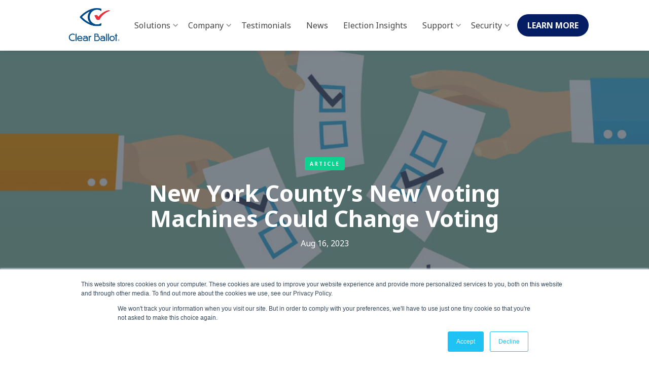

--- FILE ---
content_type: text/html; charset=UTF-8
request_url: https://www.clearballot.com/news/new-voting-onondaga
body_size: 5580
content:
<!doctype html><html lang="en"><head>
    <meta charset="utf-8">
    <title>New York County’s New Voting Machines Could Change Voting</title>
    <link rel="shortcut icon" href="https://www.clearballot.com/hubfs/CB%20Favicon-01_0.png">
    <meta name="description" content="Onondaga County, New York unveiled their new ClearVote system ahead of the 2023 elections.">
    
     
    
    
<link type="text/css" rel="stylesheet" href="https://www.clearballot.com/hubfs/hub_generated/template_assets/1/61863051287/1763652747605/template__blog.min.css">

    
    
    
    
    <meta name="viewport" content="width=device-width, initial-scale=1">

    <script src="/hs/hsstatic/jquery-libs/static-1.4/jquery/jquery-1.11.2.js"></script>
<script>hsjQuery = window['jQuery'];</script>
    <meta property="og:description" content="Onondaga County, New York unveiled their new ClearVote system ahead of the 2023 elections.">
    <meta property="og:title" content="New York County’s New Voting Machines Could Change Voting">
    <meta name="twitter:description" content="Onondaga County, New York unveiled their new ClearVote system ahead of the 2023 elections.">
    <meta name="twitter:title" content="New York County’s New Voting Machines Could Change Voting">

    

    
    <style>
a.cta_button{-moz-box-sizing:content-box !important;-webkit-box-sizing:content-box !important;box-sizing:content-box !important;vertical-align:middle}.hs-breadcrumb-menu{list-style-type:none;margin:0px 0px 0px 0px;padding:0px 0px 0px 0px}.hs-breadcrumb-menu-item{float:left;padding:10px 0px 10px 10px}.hs-breadcrumb-menu-divider:before{content:'›';padding-left:10px}.hs-featured-image-link{border:0}.hs-featured-image{float:right;margin:0 0 20px 20px;max-width:50%}@media (max-width: 568px){.hs-featured-image{float:none;margin:0;width:100%;max-width:100%}}.hs-screen-reader-text{clip:rect(1px, 1px, 1px, 1px);height:1px;overflow:hidden;position:absolute !important;width:1px}
</style>

<link rel="stylesheet" href="https://www.clearballot.com/hubfs/hub_generated/template_assets/1/61943936779/1763652749848/template_animate.min.css">
<link rel="stylesheet" href="https://www.clearballot.com/hubfs/hub_generated/template_assets/1/61954710877/1763652749657/template_slick.min.css">
<link rel="stylesheet" href="https://www.clearballot.com/hubfs/hub_generated/template_assets/1/61863400744/1763652752345/template_main.min.css">
<link rel="stylesheet" href="https://fonts.googleapis.com/css?family=Rubik:400,400i,700&amp;display=swap">
<link rel="stylesheet" href="https://fonts.googleapis.com/css?family=Noto+Sans:400,400i,700,700i|Noto+Serif:400,700">
<link rel="stylesheet" href="https://www.clearballot.com/hubfs/hub_generated/template_assets/1/61863400743/1763652747683/template_theme-overrides.css">
<link rel="stylesheet" href="https://www.clearballot.com/hubfs/hub_generated/module_assets/1/61961994163/1744482241729/module_Blog_post_banner.min.css">
<link rel="stylesheet" href="https://www.clearballot.com/hubfs/hub_generated/module_assets/1/61863051282/1744482233905/module_social-follow.min.css">
<style>
  @font-face {
    font-family: "Zilla Slab";
    font-weight: 400;
    font-style: normal;
    font-display: swap;
    src: url("/_hcms/googlefonts/Zilla_Slab/regular.woff2") format("woff2"), url("/_hcms/googlefonts/Zilla_Slab/regular.woff") format("woff");
  }
  @font-face {
    font-family: "Zilla Slab";
    font-weight: 700;
    font-style: normal;
    font-display: swap;
    src: url("/_hcms/googlefonts/Zilla_Slab/700.woff2") format("woff2"), url("/_hcms/googlefonts/Zilla_Slab/700.woff") format("woff");
  }
</style>

<!-- Editor Styles -->
<style id="hs_editor_style" type="text/css">
#hs_cos_wrapper_header_logo  { display: block !important; padding-top: 5px !important }
#hs_cos_wrapper_footer_copyright_text  { display: block !important; font-style: italic !important }
</style>
    

    


<link rel="amphtml" href="https://www.clearballot.com/news/new-voting-onondaga?hs_amp=true">

<meta property="og:image" content="https://www.clearballot.com/hubfs/ballot%20box%20image.webp">
<meta property="og:image:width" content="1680">
<meta property="og:image:height" content="876">
<meta property="og:image:alt" content="A drawing depicting several hands placing ballots into a red ballot box.">
<meta name="twitter:image" content="https://www.clearballot.com/hubfs/ballot%20box%20image.webp">
<meta name="twitter:image:alt" content="A drawing depicting several hands placing ballots into a red ballot box.">

<meta property="og:url" content="https://www.clearballot.com/news/new-voting-onondaga">
<meta name="twitter:card" content="summary_large_image">

<link rel="canonical" href="https://www.clearballot.com/news/new-voting-onondaga">

<meta property="og:type" content="article">
<link rel="alternate" type="application/rss+xml" href="https://www.clearballot.com/news/rss.xml">
<meta name="twitter:domain" content="www.clearballot.com">
<script src="//platform.linkedin.com/in.js" type="text/javascript">
    lang: en_US
</script>

<meta http-equiv="content-language" content="en">






  <meta name="generator" content="HubSpot"></head>
  <body>
    <div class="body-wrapper   hs-content-id-130439780878 hs-blog-post hs-blog-id-61962119528">
      
      <div data-global-resource-path="Clear_ballot_December2021/templates/partials/header.html"><header class="header">
  <div class="content-wrapper">
    <div class="header__logo">
      <div id="hs_cos_wrapper_header_logo" class="hs_cos_wrapper hs_cos_wrapper_widget hs_cos_wrapper_type_module widget-type-logo" style="" data-hs-cos-general-type="widget" data-hs-cos-type="module">
  






















  
  <span id="hs_cos_wrapper_header_logo_hs_logo_widget" class="hs_cos_wrapper hs_cos_wrapper_widget hs_cos_wrapper_type_logo" style="" data-hs-cos-general-type="widget" data-hs-cos-type="logo"><a href="/" id="hs-link-header_logo_hs_logo_widget" style="border-width:0px;border:0px;"><img src="https://www.clearballot.com/hs-fs/hubfs/Clear%20Ballot%20Logo%20with%20R-1.png?width=4000&amp;height=2600&amp;name=Clear%20Ballot%20Logo%20with%20R-1.png" class="hs-image-widget " height="2600" style="height: auto;width:4000px;border-width:0px;border:0px;" width="4000" alt="Clear Ballot Logo with R-1" title="Clear Ballot Logo with R-1" srcset="https://www.clearballot.com/hs-fs/hubfs/Clear%20Ballot%20Logo%20with%20R-1.png?width=2000&amp;height=1300&amp;name=Clear%20Ballot%20Logo%20with%20R-1.png 2000w, https://www.clearballot.com/hs-fs/hubfs/Clear%20Ballot%20Logo%20with%20R-1.png?width=4000&amp;height=2600&amp;name=Clear%20Ballot%20Logo%20with%20R-1.png 4000w, https://www.clearballot.com/hs-fs/hubfs/Clear%20Ballot%20Logo%20with%20R-1.png?width=6000&amp;height=3900&amp;name=Clear%20Ballot%20Logo%20with%20R-1.png 6000w, https://www.clearballot.com/hs-fs/hubfs/Clear%20Ballot%20Logo%20with%20R-1.png?width=8000&amp;height=5200&amp;name=Clear%20Ballot%20Logo%20with%20R-1.png 8000w, https://www.clearballot.com/hs-fs/hubfs/Clear%20Ballot%20Logo%20with%20R-1.png?width=10000&amp;height=6500&amp;name=Clear%20Ballot%20Logo%20with%20R-1.png 10000w, https://www.clearballot.com/hs-fs/hubfs/Clear%20Ballot%20Logo%20with%20R-1.png?width=12000&amp;height=7800&amp;name=Clear%20Ballot%20Logo%20with%20R-1.png 12000w" sizes="(max-width: 4000px) 100vw, 4000px"></a></span>
</div>
    </div>
    <div class="header__navigation">
      <div class="hamburger">
        <span class="hamburger-box">
          <span class="hamburger-inner"></span>
        </span>
      </div>
      <div class="custom-menu-primary">
        <div id="hs_cos_wrapper_navigation-primary" class="hs_cos_wrapper hs_cos_wrapper_widget hs_cos_wrapper_type_module" style="" data-hs-cos-general-type="widget" data-hs-cos-type="module">











<nav aria-label="Main menu" class="navigation-primary">
  



<ul class="submenu level-1" aria-hidden="false">

  
  

<li class="has-submenu menu-item">
  <a href="javascript:;" class="menu-link">Solutions </a>

    
  <div class="child-trigger">
    <i></i>
  </div>
  
  

  



<ul class="submenu level-2" aria-hidden="true">

  
  

<li class="no-submenu menu-item">
  <a href="https://www.clearballot.com/solutions/vote-by-mail" class="menu-link">Vote-by-Mail </a>

  
  
</li>

  
  

<li class="no-submenu menu-item">
  <a href="https://www.clearballot.com/solutions/in-person-voting" class="menu-link">In-Person Voting </a>

  
  
</li>

  
  

<li class="no-submenu menu-item">
  <a href="https://www.clearballot.com/solutions/results-verification" class="menu-link">Results Verification </a>

  
  
</li>

  
  

<li class="no-submenu menu-item">
  <a href="https://www.clearballot.com/ranked-choice-voting" class="menu-link">Ranked Choice Voting</a>

  
  
</li>

  
  

<li class="no-submenu menu-item">
  <a href="https://www.clearballot.com/private-municipal-elections" class="menu-link">Private &amp; Municipal Elections</a>

  
  
</li>

  
  

<li class="no-submenu menu-item">
  <a href="https://www.clearballot.com/products" class="menu-link">All Products</a>

  
  
</li>

  
</ul>

  
</li>

  
  

<li class="has-submenu menu-item">
  <a href="javascript:;" class="menu-link">Company </a>

    
  <div class="child-trigger">
    <i></i>
  </div>
  
  

  



<ul class="submenu level-2" aria-hidden="true">

  
  

<li class="no-submenu menu-item">
  <a href="https://www.clearballot.com/about-us" class="menu-link">About</a>

  
  
</li>

  
  

<li class="no-submenu menu-item">
  <a href="https://www.clearballot.com/vvsg2" class="menu-link">VVSG 2.0</a>

  
  
</li>

  
  

<li class="no-submenu menu-item">
  <a href="https://www.clearballot.com/careers" class="menu-link">Careers</a>

  
  
</li>

  
  

<li class="no-submenu menu-item">
  <a href="https://www.clearballot.com/company/contact" class="menu-link">Contact</a>

  
  
</li>

  
</ul>

  
</li>

  
  

<li class="no-submenu menu-item">
  <a href="https://www.clearballot.com/testimonials" class="menu-link">Testimonials</a>

  
  
</li>

  
  

<li class="no-submenu menu-item">
  <a href="https://www.clearballot.com/news" class="menu-link">News</a>

  
  
</li>

  
  

<li class="no-submenu menu-item">
  <a href="https://www.clearballot.com/election-insights" class="menu-link">Election Insights</a>

  
  
</li>

  
  

<li class="has-submenu menu-item">
  <a href="javascript:;" class="menu-link">Support</a>

    
  <div class="child-trigger">
    <i></i>
  </div>
  
  

  



<ul class="submenu level-2" aria-hidden="true">

  
  

<li class="no-submenu menu-item">
  <a href="https://www.clearballot.com/support" class="menu-link">Contact Support</a>

  
  
</li>

  
  

<li class="no-submenu menu-item">
  <a href="https://www.clearballot.com/academy" class="menu-link">Clear Ballot Academy</a>

  
  
</li>

  
</ul>

  
</li>

  
  

<li class="has-submenu menu-item">
  <a href="javascript:;" class="menu-link">Security</a>

    
  <div class="child-trigger">
    <i></i>
  </div>
  
  

  



<ul class="submenu level-2" aria-hidden="true">

  
  

<li class="no-submenu menu-item">
  <a href="https://www.clearballot.com/security" class="menu-link">Protecting Elections</a>

  
  
</li>

  
  

<li class="no-submenu menu-item">
  <a href="https://www.clearballot.com/vulnerability-disclosure" class="menu-link">Vulnerability Disclosure</a>

  
  
</li>

  
</ul>

  
</li>

  
  

<li class="no-submenu menu-item">
  <a href="https://www.clearballot.com/solutions" class="menu-link">Learn More</a>

  
  
</li>

  
</ul>

</nav></div>
      </div>
    </div>
  </div>
</header></div>
      

      
<div id="hs_cos_wrapper_Blog_post_banner" class="hs_cos_wrapper hs_cos_wrapper_widget hs_cos_wrapper_type_module" style="" data-hs-cos-general-type="widget" data-hs-cos-type="module"><section class="blog-post-banner banner-wrap" style="background-image:url('https://www.clearballot.com/hubfs/ballot%20box%20image.webp');">
  <div class="content-wrapper">
    <div class="post_banner_content">
      <div class="post-tag">
        
        <span class="type type--article">Article</span>
        
      </div>
      <h2 class="post_name"><span id="hs_cos_wrapper_name" class="hs_cos_wrapper hs_cos_wrapper_meta_field hs_cos_wrapper_type_text" style="" data-hs-cos-general-type="meta_field" data-hs-cos-type="text">New York County’s New Voting Machines Could Change Voting</span></h2>
      
      <div class="post_date">
        Aug 16, 2023
      </div>
    </div>
  </div>
</section></div>

<main id="main-content" class="body-container-wrapper">
  <div class="body-container body-container--blog-post">
    
    <div class="blog-content-wrapper">
      <div class="blog-post__body">
        <span id="hs_cos_wrapper_post_body" class="hs_cos_wrapper hs_cos_wrapper_meta_field hs_cos_wrapper_type_rich_text" style="" data-hs-cos-general-type="meta_field" data-hs-cos-type="rich_text"><p><span>Onondaga County, New York is investing $3.5 million in new voting machines that could for the first time allow voters to cast their ballots at any of the 147 polling places in the county.</span><br><br><span>The county Board of Elections plans to roll out the new <a href="/solutions/in-person-voting" rel="noopener">ClearVote</a></span><span>&nbsp;systems for this November’s election.</span></p>
<p><span>The ClearVote systems technology will be the first new voting machines to be used in the county since 2008, replacing ImageCast machines from Dominion Voting Systems.<br><br>Voters will see little difference when it comes to filling out ballots and using the new ClearVote systems from Clear Ballot Group of Boston, Czarny said.<br><br>“The voter is still going to get a paper ballot and they’re still going to fill it out and deposit it into a scanner,” he said. “But it will be quicker and more efficient. We believe we’ll be able to process more voters per hour with these scanners.”<br><br>The new ballot scanners can process each ballot in about 15 seconds, compared to about 45 seconds with the old machines, Czarny said. And the Clear Vote machines are less prone to jamming.</span></p>
<!--more-->
<p><span data-ccp-props="{&quot;201341983&quot;:0,&quot;335559740&quot;:276}">Read the full article <a href="https://www.govtech.com/civic/new-york-countys-new-voting-machines-could-change-voting?utm_campaign=Newsletter%20-%20GT%20-%20GovTech%20Today&amp;utm_medium=email&amp;_hsmi=269716139&amp;_hsenc=p2ANqtz-8Hu7xBxzcbEzIhs48Bxxz3kGCnYoUTdFt9Aek6ACpjB2OwKTNMm7d3UJoEqWVUzBRpq1kEA_OUACQW85L9olCxTbIKvjzUNLQmoD5qvoP559FSENo&amp;utm_content=269715970&amp;utm_source=hs_email" rel="noopener" target="_blank">from Government Technology.</a></span></p>
<p>&nbsp;</p></span>
      </div>
    </div>
  </div>
  <div class="post-subscribe">
    <div class="blog-content-wrapper">
      <div id="hs_cos_wrapper_form" class="hs_cos_wrapper hs_cos_wrapper_widget hs_cos_wrapper_type_module widget-type-form" style="" data-hs-cos-general-type="widget" data-hs-cos-type="module">


	



	<span id="hs_cos_wrapper_form_" class="hs_cos_wrapper hs_cos_wrapper_widget hs_cos_wrapper_type_form" style="" data-hs-cos-general-type="widget" data-hs-cos-type="form">
<div id="hs_form_target_form"></div>








</span>
</div>
    </div> 
  </div>
</main>


      
      <div data-global-resource-path="Clear_ballot_December2021/templates/partials/footer.html"><footer class="footer">
    <div class="content-wrapper">
      <div class="top-footer">
      <div class="left-col">
        <div class="footer_logo">
          <div id="hs_cos_wrapper_footer_logo" class="hs_cos_wrapper hs_cos_wrapper_widget hs_cos_wrapper_type_module widget-type-logo" style="" data-hs-cos-general-type="widget" data-hs-cos-type="module">
  






















  
  <span id="hs_cos_wrapper_footer_logo_hs_logo_widget" class="hs_cos_wrapper hs_cos_wrapper_widget hs_cos_wrapper_type_logo" style="" data-hs-cos-general-type="widget" data-hs-cos-type="logo"><a href="/" id="hs-link-footer_logo_hs_logo_widget" style="border-width:0px;border:0px;"><img src="https://www.clearballot.com/hubfs/raw_assets/public/Clear_ballot_December2021/images/logo.svg" class="hs-image-widget " height="400" style="height: auto;width:316px;border-width:0px;border:0px;" width="316" alt="Clear Ballot Group, Inc." title="Clear Ballot Group, Inc."></a></span>
</div>
        </div>
       <div class="footer-menu-primary">
          <span id="hs_cos_wrapper_footer_menu" class="hs_cos_wrapper hs_cos_wrapper_widget hs_cos_wrapper_type_menu" style="" data-hs-cos-general-type="widget" data-hs-cos-type="menu"><div id="hs_menu_wrapper_footer_menu" class="hs-menu-wrapper active-branch flyouts hs-menu-flow-horizontal" role="navigation" data-sitemap-name="default" data-menu-id="61863684872" aria-label="Navigation Menu">
 <ul role="menu">
  <li class="hs-menu-item hs-menu-depth-1" role="none"><a href="https://www.clearballot.com/accessibility" role="menuitem">Accessibility Statement</a></li>
  <li class="hs-menu-item hs-menu-depth-1" role="none"><a href="https://www.clearballot.com/support" role="menuitem">Support</a></li>
  <li class="hs-menu-item hs-menu-depth-1" role="none"><a href="https://www.clearballot.com/company/contact" role="menuitem">Contact</a></li>
  <li class="hs-menu-item hs-menu-depth-1" role="none"><a href="tel:857.250.4961" role="menuitem">857.250.4961</a></li>
  <li class="hs-menu-item hs-menu-depth-1" role="none"><a href="https://www.clearballot.com/company/contact" role="menuitem">Schedule a demo</a></li>
 </ul>
</div></span>
        </div>
        </div>
      <div class="social-icons">
          <div id="hs_cos_wrapper_social-follow" class="hs_cos_wrapper hs_cos_wrapper_widget hs_cos_wrapper_type_module" style="" data-hs-cos-general-type="widget" data-hs-cos-type="module"><ul class="social_icon_wrapper">

  
  <li>
    <a href="https://twitter.com/clearballot" class="menu__link--twitter" target="_blank">
    </a>
  </li>
  


  
  <li>
    <a href="https://www.facebook.com/ClearBallotGroup" class="menu__link--facebook" target="_blank">
    </a>
  </li>
  

  
  <li>
    <a href="https://www.youtube.com/channel/UCVdB5TtEoomWDyEMBzM_HLw/featured" class="menu__link--youtube" target="_blank">
    </a>
  </li>
  

  
  <li>
    <a href="https://www.linkedin.com/company/clear-ballot-group/" class="menu__link--linkedin" target="_blank">
    </a>
  </li>
  

</ul>

<style>


  .social_icon_wrapper .menu__link--twitter::before,
  .social_icon_wrapper .menu__link--twitter::after {
    background-image: -webkit-gradient(linear,left top,left bottom,from(transparent),to(transparent)),url(https://www.clearballot.com/hubfs/raw_assets/public/Clear_ballot_December2021/images/icon-twitter.svg);
    background-image: -o-linear-gradient(transparent,transparent),url(https://www.clearballot.com/hubfs/raw_assets/public/Clear_ballot_December2021/images/icon-twitter.svg);
    background-image: linear-gradient(transparent,transparent),url(https://www.clearballot.com/hubfs/raw_assets/public/Clear_ballot_December2021/images/icon-twitter.svg);
  }

  .social_icon_wrapper .menu__link--twitter::after {
    background-image: -webkit-gradient(linear,left top,left bottom,from(transparent),to(transparent)),url(https://www.clearballot.com/hubfs/raw_assets/public/Clear_ballot_December2021/images/icon-twitter-hover.svg);
    background-image: -o-linear-gradient(transparent,transparent),url(https://www.clearballot.com/hubfs/raw_assets/public/Clear_ballot_December2021/images/icon-twitter-hover.svg);
    background-image: linear-gradient(transparent,transparent),url(https://www.clearballot.com/hubfs/raw_assets/public/Clear_ballot_December2021/images/icon-twitter-hover.svg);
  }

  .social_icon_wrapper .menu__link--facebook::before, 
  .social_icon_wrapper .menu__link--facebook::after {
    background-image: -webkit-gradient(linear,left top,left bottom,from(transparent),to(transparent)),url(https://www.clearballot.com/hubfs/raw_assets/public/Clear_ballot_December2021/images/icon-facebook.svg);
    background-image: -o-linear-gradient(transparent,transparent),url(https://www.clearballot.com/hubfs/raw_assets/public/Clear_ballot_December2021/images/icon-facebook.svg);
    background-image: linear-gradient(transparent,transparent),url(https://www.clearballot.com/hubfs/raw_assets/public/Clear_ballot_December2021/images/icon-facebook.svg);
  }

  .social_icon_wrapper .menu__link--facebook::after {
    background-image: -webkit-gradient(linear,left top,left bottom,from(transparent),to(transparent)),url(https://www.clearballot.com/hubfs/raw_assets/public/Clear_ballot_December2021/images/icon-facebook-hover.svg);
    background-image: -o-linear-gradient(transparent,transparent),url(https://www.clearballot.com/hubfs/raw_assets/public/Clear_ballot_December2021/images/icon-facebook-hover.svg);
    background-image: linear-gradient(transparent,transparent),url(https://www.clearballot.com/hubfs/raw_assets/public/Clear_ballot_December2021/images/icon-facebook-hover.svg);
  }

  .social_icon_wrapper .menu__link--youtube::before,
  .social_icon_wrapper .menu__link--youtube::after {
    background-image: -webkit-gradient(linear,left top,left bottom,from(transparent),to(transparent)),url(https://www.clearballot.com/hubfs/raw_assets/public/Clear_ballot_December2021/images/icon-youtube.svg);
    background-image: -o-linear-gradient(transparent,transparent),url(https://www.clearballot.com/hubfs/raw_assets/public/Clear_ballot_December2021/images/icon-youtube.svg);
    background-image: linear-gradient(transparent,transparent),url(https://www.clearballot.com/hubfs/raw_assets/public/Clear_ballot_December2021/images/icon-youtube.svg);
  }

  .social_icon_wrapper .menu__link--youtube::after {
    background-image: -webkit-gradient(linear,left top,left bottom,from(transparent),to(transparent)),url(https://www.clearballot.com/hubfs/raw_assets/public/Clear_ballot_December2021/images/icon-youtube-hover.svg);
    background-image: -o-linear-gradient(transparent,transparent),url(https://www.clearballot.com/hubfs/raw_assets/public/Clear_ballot_December2021/images/icon-youtube-hover.svg);
    background-image: linear-gradient(transparent,transparent),url(https://www.clearballot.com/hubfs/raw_assets/public/Clear_ballot_December2021/images/icon-youtube-hover.svg);
  }
  .social_icon_wrapper .menu__link--linkedin::before,
  .social_icon_wrapper .menu__link--linkedin::after {
    background-image: -webkit-gradient(linear,left top,left bottom,from(transparent),to(transparent)),url(https://www.clearballot.com/hubfs/raw_assets/public/Clear_ballot_December2021/images/icon-linkedin.svg);
    background-image: -o-linear-gradient(transparent,transparent),url(https://www.clearballot.com/hubfs/raw_assets/public/Clear_ballot_December2021/images/icon-linkedin.svg);
    background-image: linear-gradient(transparent,transparent),url(https://www.clearballot.com/hubfs/raw_assets/public/Clear_ballot_December2021/images/icon-linkedin.svg);
  }

  .social_icon_wrapper .menu__link--linkedin::after {
    background-image: -webkit-gradient(linear,left top,left bottom,from(transparent),to(transparent)),url(https://www.clearballot.com/hubfs/raw_assets/public/Clear_ballot_December2021/images/icon-linkedin-hover.svg);
    background-image: -o-linear-gradient(transparent,transparent),url(https://www.clearballot.com/hubfs/raw_assets/public/Clear_ballot_December2021/images/icon-linkedin-hover.svg);
    background-image: linear-gradient(transparent,transparent),url(https://www.clearballot.com/hubfs/raw_assets/public/Clear_ballot_December2021/images/icon-linkedin-hover.svg);
  }
</style></div>
        </div>
    </div>
  <div class="bottom-footer">
    <div class="copyright">
    <div id="hs_cos_wrapper_footer_copyright_text" class="hs_cos_wrapper hs_cos_wrapper_widget hs_cos_wrapper_type_module widget-type-text" style="" data-hs-cos-general-type="widget" data-hs-cos-type="module"><span id="hs_cos_wrapper_footer_copyright_text_" class="hs_cos_wrapper hs_cos_wrapper_widget hs_cos_wrapper_type_text" style="" data-hs-cos-general-type="widget" data-hs-cos-type="text">© 2025 Clear Ballot. All rights reserved.</span></div>
    </div>
     <div class="privacy-menu">
          <span id="hs_cos_wrapper_privacy_menu" class="hs_cos_wrapper hs_cos_wrapper_widget hs_cos_wrapper_type_menu" style="" data-hs-cos-general-type="widget" data-hs-cos-type="menu"><div id="hs_menu_wrapper_privacy_menu" class="hs-menu-wrapper active-branch flyouts hs-menu-flow-horizontal" role="navigation" data-sitemap-name="default" data-menu-id="61863684925" aria-label="Navigation Menu">
 <ul role="menu">
  <li class="hs-menu-item hs-menu-depth-1" role="none"><a href="https://www.clearballot.com/website-disclaimer-0" role="menuitem">Disclaimer</a></li>
  <li class="hs-menu-item hs-menu-depth-1" role="none"><a href="https://www.clearballot.com/privacy-policy" role="menuitem">Privacy Policy</a></li>
  <li class="hs-menu-item hs-menu-depth-1" role="none"><a href="https://www.clearballot.com/trademarks" role="menuitem">Trademarks</a></li>
 </ul>
</div></span>
        </div>
    </div>
  </div>
</footer></div>
      
    </div>
    
    
    
    
    
<!-- HubSpot performance collection script -->
<script defer src="/hs/hsstatic/content-cwv-embed/static-1.1293/embed.js"></script>
<script src="https://www.clearballot.com/hubfs/hub_generated/template_assets/1/61951572354/1763652756509/template_wow.min.js"></script>
<script src="https://www.clearballot.com/hubfs/hub_generated/template_assets/1/61954710879/1763652752389/template_slick.min.js"></script>
<script src="https://www.clearballot.com/hubfs/hub_generated/template_assets/1/61863400739/1763652751846/template_main.min.js"></script>
<script>
var hsVars = hsVars || {}; hsVars['language'] = 'en';
</script>

<script src="/hs/hsstatic/cos-i18n/static-1.53/bundles/project.js"></script>

    <!--[if lte IE 8]>
    <script charset="utf-8" src="https://js.hsforms.net/forms/v2-legacy.js"></script>
    <![endif]-->

<script data-hs-allowed="true" src="/_hcms/forms/v2.js"></script>

    <script data-hs-allowed="true">
        var options = {
            portalId: '5695628',
            formId: 'dd02032e-bc88-4e37-9d24-f8579191d1a3',
            formInstanceId: '3467',
            
            pageId: '130439780878',
            
            region: 'na1',
            
            
            
            
            pageName: "New York County\u2019s New Voting Machines Could Change Voting",
            
            
            redirectUrl: "http:\/\/www.google.com",
            
            
            
            
            
            css: '',
            target: '#hs_form_target_form',
            
            
            
            
            
            
            
            contentType: "blog-post",
            
            
            
            formsBaseUrl: '/_hcms/forms/',
            
            
            
            formData: {
                cssClass: 'hs-form stacked hs-custom-form'
            }
        };

        options.getExtraMetaDataBeforeSubmit = function() {
            var metadata = {};
            

            if (hbspt.targetedContentMetadata) {
                var count = hbspt.targetedContentMetadata.length;
                var targetedContentData = [];
                for (var i = 0; i < count; i++) {
                    var tc = hbspt.targetedContentMetadata[i];
                     if ( tc.length !== 3) {
                        continue;
                     }
                     targetedContentData.push({
                        definitionId: tc[0],
                        criterionId: tc[1],
                        smartTypeId: tc[2]
                     });
                }
                metadata["targetedContentMetadata"] = JSON.stringify(targetedContentData);
            }

            return metadata;
        };

        hbspt.forms.create(options);
    </script>

<script src="/hs/hsstatic/keyboard-accessible-menu-flyouts/static-1.17/bundles/project.js"></script>

<!-- Start of HubSpot Analytics Code -->
<script type="text/javascript">
var _hsq = _hsq || [];
_hsq.push(["setContentType", "blog-post"]);
_hsq.push(["setCanonicalUrl", "https:\/\/www.clearballot.com\/news\/new-voting-onondaga"]);
_hsq.push(["setPageId", "130439780878"]);
_hsq.push(["setContentMetadata", {
    "contentPageId": 130439780878,
    "legacyPageId": "130439780878",
    "contentFolderId": null,
    "contentGroupId": 61962119528,
    "abTestId": null,
    "languageVariantId": 130439780878,
    "languageCode": "en",
    
    
}]);
</script>

<script type="text/javascript" id="hs-script-loader" async defer src="/hs/scriptloader/5695628.js"></script>
<!-- End of HubSpot Analytics Code -->


<script type="text/javascript">
var hsVars = {
    render_id: "2a3cad49-327e-4a90-a7e5-f773352f40eb",
    ticks: 1763734503791,
    page_id: 130439780878,
    
    content_group_id: 61962119528,
    portal_id: 5695628,
    app_hs_base_url: "https://app.hubspot.com",
    cp_hs_base_url: "https://cp.hubspot.com",
    language: "en",
    analytics_page_type: "blog-post",
    scp_content_type: "",
    
    analytics_page_id: "130439780878",
    category_id: 3,
    folder_id: 0,
    is_hubspot_user: false
}
</script>


<script defer src="/hs/hsstatic/HubspotToolsMenu/static-1.432/js/index.js"></script>

<script>
    (function(){
        var s    = document.createElement('script');
        var h    = document.querySelector('head') || document.body;
        s.src    = 'https://acsbapp.com/apps/app/dist/js/app.js';
        s.async  = true;
        s.onload = function(){
            acsbJS.init({
                statementLink    : 'https://www.clearballot.com/accessibility',
                footerHtml       : '',
                hideMobile       : false,
                hideTrigger      : false,
                disableBgProcess : false,
                language         : 'en',
                position         : 'left',
                leadColor        : '#051d63',
                triggerColor     : '#c70000',
                triggerRadius    : '50%',
                triggerPositionX : 'left',
                triggerPositionY : 'bottom',
                triggerIcon      : 'settings2',
                triggerSize      : 'medium',
                triggerOffsetX   : 20,
                triggerOffsetY   : 20,
                mobile           : {
                    triggerSize      : 'small',
                    triggerPositionX : 'right',
                    triggerPositionY : 'bottom',
                    triggerOffsetX   : 10,
                    triggerOffsetY   : 10,
                    triggerRadius    : '50%'
                }
            });
        };
        h.appendChild(s);
    })();
</script>

<div id="fb-root"></div>
  <script>(function(d, s, id) {
  var js, fjs = d.getElementsByTagName(s)[0];
  if (d.getElementById(id)) return;
  js = d.createElement(s); js.id = id;
  js.src = "//connect.facebook.net/en_GB/sdk.js#xfbml=1&version=v3.0";
  fjs.parentNode.insertBefore(js, fjs);
 }(document, 'script', 'facebook-jssdk'));</script> <script>!function(d,s,id){var js,fjs=d.getElementsByTagName(s)[0];if(!d.getElementById(id)){js=d.createElement(s);js.id=id;js.src="https://platform.twitter.com/widgets.js";fjs.parentNode.insertBefore(js,fjs);}}(document,"script","twitter-wjs");</script>
 


    
    
    
  
</body></html>

--- FILE ---
content_type: text/css
request_url: https://www.clearballot.com/hubfs/hub_generated/template_assets/1/61863400744/1763652752345/template_main.min.css
body_size: 7390
content:
*, *:before, *:after {
  box-sizing: border-box;
}
/*! normalize.css v8.0.1 | MIT License | github.com/necolas/normalize.css */

/* Document
   ========================================================================== */

/**
 * 1. Correct the line height in all browsers.
 * 2. Prevent adjustments of font size after orientation changes in iOS.
 */

html {
  line-height: 1.15; /* 1 */
  -webkit-text-size-adjust: 100%; /* 2 */
}

/* Sections
   ========================================================================== */

/**
 * Remove the margin in all browsers.
 */

body {
  margin: 0;
}

/**
 * Render the `main` element consistently in IE.
 */

main {
  display: block;
}

/**
 * Correct the font size and margin on `h1` elements within `section` and
 * `article` contexts in Chrome, Firefox, and Safari.
 */

h1 {
  font-size: 2em;
  margin: 0.67em 0;
}

/* Grouping content
   ========================================================================== */

/**
 * 1. Add the correct box sizing in Firefox.
 * 2. Show the overflow in Edge and IE.
 */

hr {
  box-sizing: content-box; /* 1 */
  height: 0; /* 1 */
  overflow: visible; /* 2 */
}

/**
 * 1. Correct the inheritance and scaling of font size in all browsers.
 * 2. Correct the odd `em` font sizing in all browsers.
 */

pre {
  font-family: monospace, monospace; /* 1 */
  font-size: 1em; /* 2 */
}

/* Text-level semantics
   ========================================================================== */

/**
 * Remove the gray background on active links in IE 10.
 */

a {
  background-color: transparent;
}

/**
 * 1. Remove the bottom border in Chrome 57-
 * 2. Add the correct text decoration in Chrome, Edge, IE, Opera, and Safari.
 */

abbr[title] {
  border-bottom: none; /* 1 */
  text-decoration: underline; /* 2 */
  text-decoration: underline dotted; /* 2 */
}

/**
 * Add the correct font weight in Chrome, Edge, and Safari.
 */

b,
strong {
  font-weight: bolder;
}

/**
 * 1. Correct the inheritance and scaling of font size in all browsers.
 * 2. Correct the odd `em` font sizing in all browsers.
 */

code,
kbd,
samp {
  font-family: monospace, monospace; /* 1 */
  font-size: 1em; /* 2 */
}

/**
 * Add the correct font size in all browsers.
 */

small {
  font-size: 80%;
}

/**
 * Prevent `sub` and `sup` elements from affecting the line height in
 * all browsers.
 */

sub,
sup {
  font-size: 75%;
  line-height: 0;
  position: relative;
  vertical-align: baseline;
}

sub {
  bottom: -0.25em;
}

sup {
  top: -0.5em;
}

/* Embedded content
   ========================================================================== */

/**
 * Remove the border on images inside links in IE 10.
 */

img {
  border-style: none;
}

/* Forms
   ========================================================================== */

/**
 * 1. Change the font styles in all browsers.
 * 2. Remove the margin in Firefox and Safari.
 */

button,
input,
optgroup,
select,
textarea {
  font-family: inherit; /* 1 */
  font-size: 100%; /* 1 */
  line-height: 1.15; /* 1 */
  margin: 0; /* 2 */
}

/**
 * Show the overflow in IE.
 * 1. Show the overflow in Edge.
 */

button,
input { /* 1 */
  overflow: visible;
}

/**
 * Remove the inheritance of text transform in Edge, Firefox, and IE.
 * 1. Remove the inheritance of text transform in Firefox.
 */

button,
select { /* 1 */
  text-transform: none;
}

/**
 * Correct the inability to style clickable types in iOS and Safari.
 */

button,
[type="button"],
[type="reset"],
[type="submit"] {
  -webkit-appearance: button;
}

/**
 * Remove the inner border and padding in Firefox.
 */

button::-moz-focus-inner,
[type="button"]::-moz-focus-inner,
[type="reset"]::-moz-focus-inner,
[type="submit"]::-moz-focus-inner {
  border-style: none;
  padding: 0;
}

/**
 * Restore the focus styles unset by the previous rule.
 */

button:-moz-focusring,
[type="button"]:-moz-focusring,
[type="reset"]:-moz-focusring,
[type="submit"]:-moz-focusring {
  outline: 1px dotted ButtonText;
}

/**
 * Correct the padding in Firefox.
 */

fieldset {
  padding: 0.35em 0.75em 0.625em;
}

/**
 * 1. Correct the text wrapping in Edge and IE.
 * 2. Correct the color inheritance from `fieldset` elements in IE.
 * 3. Remove the padding so developers are not caught out when they zero out
 *    `fieldset` elements in all browsers.
 */

legend {
  box-sizing: border-box; /* 1 */
  color: inherit; /* 2 */
  display: table; /* 1 */
  max-width: 100%; /* 1 */
  padding: 0; /* 3 */
  white-space: normal; /* 1 */
}

/**
 * Add the correct vertical alignment in Chrome, Firefox, and Opera.
 */

progress {
  vertical-align: baseline;
}

/**
 * Remove the default vertical scrollbar in IE 10+.
 */

textarea {
  overflow: auto;
}

/**
 * 1. Add the correct box sizing in IE 10.
 * 2. Remove the padding in IE 10.
 */

[type="checkbox"],
[type="radio"] {
  box-sizing: border-box; /* 1 */
  padding: 0; /* 2 */
}

/**
 * Correct the cursor style of increment and decrement buttons in Chrome.
 */

[type="number"]::-webkit-inner-spin-button,
[type="number"]::-webkit-outer-spin-button {
  height: auto;
}

/**
 * 1. Correct the odd appearance in Chrome and Safari.
 * 2. Correct the outline style in Safari.
 */

[type="search"] {
  -webkit-appearance: textfield; /* 1 */
  outline-offset: -2px; /* 2 */
}

/**
 * Remove the inner padding in Chrome and Safari on macOS.
 */

[type="search"]::-webkit-search-decoration {
  -webkit-appearance: none;
}

/**
 * 1. Correct the inability to style clickable types in iOS and Safari.
 * 2. Change font properties to `inherit` in Safari.
 */

::-webkit-file-upload-button {
  -webkit-appearance: button; /* 1 */
  font: inherit; /* 2 */
}

/* Interactive
   ========================================================================== */

/*
 * Add the correct display in Edge, IE 10+, and Firefox.
 */

details {
  display: block;
}

/*
 * Add the correct display in all browsers.
 */

summary {
  display: list-item;
}

/* Misc
   ========================================================================== */

/**
 * Add the correct display in IE 10+.
 */

template {
  display: none;
}

/**
 * Add the correct display in IE 10.
 */

[hidden] {
  display: none;
}
/* Responsive Grid */

.row-fluid {
  width: 100%;
  *zoom: 1;
}

.row-fluid:before, .row-fluid:after {
  display: table;
  content: "";
}

.row-fluid:after {
  clear: both;
}

.row-fluid [class*="span"] {
  display: block;
  float: left;
  width: 100%;
  min-height: 1px;
  *margin-left: 0;
  -webkit-box-sizing: border-box;
  -moz-box-sizing: border-box;
  -ms-box-sizing: border-box;
  box-sizing: border-box;
}

.row-fluid [class*="span"]:first-child {
  margin-left: 0;
}

.row-fluid .span12 {
  width: 100%;
}
.row-fluid .span11 {
  width: 91.66%;
}
.row-fluid .span10 {
  width: 83.33%;
}
.row-fluid .span9 {
  width: 75%;
}
.row-fluid .span8 {
  width: 66.66%;
}
.row-fluid .span7 {
  width: 58.33%;
}
.row-fluid .span6 {
  width: 50%;
}
.row-fluid .span5 {
  width: 41.66%;
}
.row-fluid .span4 {
  width: 33.33%;
}
.row-fluid .span3 {
  width: 25%;
}
.row-fluid .span2 {
  width: 16.66%;
}
.row-fluid .span1 {
  width: 8.33%;
}

.container-fluid {
  *zoom: 1;
}

.container-fluid:before, .container-fluid:after {
  display: table;
  content: "";
}

.container-fluid:after {
  clear: both;
}

@media (max-width: 767px) {
  .row-fluid {
    width: 100%;
  }

  .row-fluid [class*="span"] {
    display: block;
    float: none;
    width: auto;
    margin-left: 0;
  }
}

.dnd-section > .row-fluid .dnd-column,
.dnd-section > .row-fluid > [class*="span"].dnd-module {
  padding-left: 1em;
  padding-right: 1em;
}
.dnd-section[class*="force-full-width-section"]  > .row-fluid > .dnd-column.span12,
.dnd-section[class*="force-full-width-section"]  > .row-fluid > .span12.dnd-module {
  padding-left: 0px;
  padding-right: 0px;
}


@media (min-width: 768px) {
  .row-fluid {
    width: 100%;
    *zoom: 1;
  }

  .row-fluid:before, .row-fluid:after {
    display: table;
    content: "";
  }

  .row-fluid:after {
    clear: both;
  }

  .row-fluid [class*="span"] {
    display: block;
    float: left;
    width: 100%;
    min-height: 1px;
    margin-left: 0;
    -webkit-box-sizing: border-box;
    -moz-box-sizing: border-box;
    -ms-box-sizing: border-box;
    box-sizing: border-box;
  }

  .row-fluid [class*="span"]:first-child {
    margin-left: 0;
  }

  .row-fluid .span12 {
    width: 100%;
  }
  .row-fluid .span11 {
    width: 91.66%;
  }
  .row-fluid .span10 {
    width: 83.33%;
  }
  .row-fluid .span9 {
    width: 75%;
  }
  .row-fluid .span8 {
    width: 66.66%;
  }
  .row-fluid .span7 {
    width: 58.33%;
  }
  .row-fluid .span6 {
    width: 50%;
  }
  .row-fluid .span5 {
    width: 41.66%;
  }
  .row-fluid .span4 {
    width: 33.33%;
  }
  .row-fluid .span3 {
    width: 25%;
  }
  .row-fluid .span2 {
    width: 16.66%;
  }
  .row-fluid .span1 {
    width: 8.33%;
  }
}

/* Clearfix */

.clearfix {
  *zoom: 1;
}

.clearfix:before, .clearfix:after {
  display: table;
  content: "";
}

.clearfix:after {
  clear: both;
}

/* Visibilty Classes */

.hide {
  display: none;
}

.show {
  display: block;
}

.invisible {
  visibility: hidden;
}

.hidden {
  display: none;
  visibility: hidden;
}

/* Responsive Visibilty Classes */

.visible-phone {
  display: none !important;
}

.visible-tablet {
  display: none !important;
}

.hidden-desktop {
  display: none !important;
}

@media (max-width: 767px) {
  .visible-phone {
    display: inherit !important;
  }

  .hidden-phone {
    display: none !important;
  }

  .hidden-desktop {
    display: inherit !important;
  }

  .visible-desktop {
    display: none !important;
  }
}

@media (min-width: 768px) and (max-width: 1139px) {
  .visible-tablet {
    display: inherit !important;
  }

  .hidden-tablet {
    display: none !important;
  }

  .hidden-desktop {
    display: inherit !important;
  }

  .visible-desktop {
    display: none !important ;
  }
}
.content-wrapper  {
  margin: 0 auto;
  padding: 0 1em;
}

.content-wrapper, .dnd-section > .row-fluid {
    max-width: 100%;
}

.banner-section .dnd-section{
padding:0;
}
.dnd-section > .row-fluid {
  margin: 0 auto;
}

.dnd-section .dnd-column {
  padding: 0 1em;
}

@media (max-width: 767px) {
  .dnd-section .dnd-column {
    padding: 0;
  }
}
/* ******************************************************************************
*********************************************************************************
This file contains all the neccessary styles to control how your
fonts apppear throughout your site.
*********************************************************************************
****************************************************************************** */

html {
  font-size: 16px;
}

body {
  font-family: ;
  font-size: ;
  color: ;
  line-height: 1.75;
  -webkit-font-smoothing: antialiased;
  -moz-osx-font-smoothing: grayscale;
}
::selection {
    background: #051d63;
    color: #ffffff;
    text-shadow: none;
}
img {
    border: 0;
    height: auto;
    max-width: 100%;
    vertical-align: middle;
}
p {
  margin-top: 0;
  margin-bottom: 20px;
  font-family: ;
}

/* Anchor Links */
a {
  color: ;
  text-decoration: none;
}
a:hover, a:focus {
  text-decoration: none;
}

/* Headings */
h1,
h2,
h3,
h4,
h5,
h6 {
  margin-top: 0;
  margin-bottom: 32px;
  line-height: 1.2;
  font-weight: ;
  font-family: ;
  color: ;
  word-break: break-word;
}
.body-container-wrapper li{
    margin-bottom: 0.625rem;
}
h1 {
  line-height: 1.25;
  margin-bottom: 1.875rem;
}

h2 {
  line-height: 1.25;
  margin-bottom: 1.25rem;
}

h3 {
  line-height: 1.23;
  margin-bottom: 1.25rem;
}

h4 {
  line-height: 1.45;
  margin-bottom: 0.9375rem;
}

h5 {
  line-height: 1.37;
  margin-bottom: 0.625rem;
}

h6 {
  line-height: 1.75;
  margin-bottom: 0.625rem;
}

strong {
  font-weight: 700;
}

code {
  vertical-align: bottom;
}

ul,
ol {
  margin-top: 1rem;
  margin-bottom: 1rem;
  padding-left:30px;
}

ul li,
ol li {
  line-height: inherit;
}

ul ul,
ol ul,
ul ol,
ol ol {
  margin-top: 0;
  margin-bottom: 0;
}

blockquote {
  line-height: 1.5rem;
  margin-top: 1.5rem;
  margin-bottom: 1.5rem;
  border-left: 2px solid #A9A9A9;
  padding-left: 15px;
}

/* Horizontal Rules */
hr {
  color: #ccc;
  background-color: #ccc;
  height: 1px;
  border: none;
}

/* TODO */
small {

}

/* TODO */
mark {

}

sup,
sub {
  position: relative;
  font-size: 75%;
  line-height: 0;
  vertical-align: baseline;
}

sup {
  top: -0.5em;
}

sub {
  bottom: -0.25em;
}

:focus {
  outline: auto;
}

.disable-focus-styles :focus {
  outline: none;
}
@media (min-width: 600px){
h1{
        line-height: 1.13;
}
}
@media (min-width: 790px){
  h1{
    line-height: 1.2;
  }
  h2 {
    line-height: 1.13;
  }

  h3 {
    line-height: 1.25;
  }

  h4 {
    line-height: 1.23;
  }

  h5 {
    line-height: 1.3;
  }

  h6 {
    line-height: 1.37;
  }
}
button,
.button {
  cursor: pointer;
  display: inline-block;
  font-size: 0.92rem;
  text-align: center;
  transition: all 0.15s linear;
  white-space: normal;
}

button:disabled,
.button:disabled {
  background-color: #D0D0D0;
  border-color: #D0D0D0;
  color: #E6E6E6;
}

button:hover,
button:focus,
.button:hover,
.button:focus {
  text-decoration: none;
}

button:active,
.button:active {
  text-decoration: none;
}
/* ******************************************************************************
*********************************************************************************
This file contains all the neccessary styles to control how your forms looks
throughout your site. Styles for form fields, buttons, inputs, etc.
*********************************************************************************
****************************************************************************** */
 form,
 .submitted-message {
   max-width: ;
   font-family: ;
 }
 
 .hs-button,
 .button--primary {
   border-radius: 24px;
    text-transform: uppercase;
   border-style:unset;
    transition: box-shadow 350ms ease,transform 350ms ease,-webkit-transform 350ms ease;
    cursor: pointer;
    display: inline-block;
    font-weight: 700;
    line-height: 1.5rem;
    -moz-osx-font-smoothing: grayscale;
    -webkit-font-smoothing: antialiased;
    padding: 10px 20px;
    text-align: center;
    text-decoration: none;
    vertical-align: top;
    white-space: normal;
    margin: 15px 0 0.5em;
       outline: 0!important;
   color: white!important; 
   background-color: #051D63!important;
 }
 
 .hs-button:hover,
 .button--primary:hover {
   -ms- box-shadow: 0 3px 6px rgba(0, 0, 0, 0.16), 0 3px 6px rgba(0, 0, 0, 0.23);
    -webkit-box-shadow: 0 3px 6px rgba(0, 0, 0, 0.16), 0 3px 6px rgba(0, 0, 0, 0.23);
    box-shadow: 0 3px 6px rgba(0, 0, 0, 0.16), 0 3px 6px rgba(0, 0, 0, 0.23);
    -webkit-transform: translate(0px,-1px);
    -ms-transform: translate(0px,-1px);
    transform: translate(0px,-1px);
   background-color: #15C2F2!important;
   color: white!important;
   
}
 
 
 form label {
    font-size: 0.625rem;
    line-height: 1.6;
    display: block;
    font-weight: 700;
    letter-spacing: 1.5px;
    margin: 0 0 0.625rem 0;
    text-transform: uppercase;
 }
 
 form .hs-error-msgs label {
       margin-top: .5rem;
     color: red !important;
     display: block;
 }
 
 .hs-input,
 input#hs-pwd-widget-password {
   display:block;
    background-color: #fff;
    border: none;
    border-bottom: 1px solid #E1E3EA;
    border-radius: 0;
    font-size: 0.9375rem;
    height: 2.75rem;
    line-height: 1.4666666667;
    padding: 0.6666666667em 0;
        outline: 0!important;
    max-width: 100%;
       width: 100%;
 }
 input#hs-pwd-widget-password {
 height: 45px!important;
 }
 .hs-input:focus,
 input#hs-pwd-widget-password:focus {
   outline: 0;
 }
 
 .hs-input[type=checkbox],
 .hs-input[type=radio] {
   cursor: pointer;
   width: auto!important;
   height: auto!important;
   display:inline-block;
   padding: 0;
   margin: 3px 5px 3px 0px;
   line-height: normal;
   border: none;
       vertical-align: middle;
 }
 .hs_recaptcha.hs-recaptcha.field.hs-form-field {
  overflow-x: auto;
   margin-bottom:20px;
}
 .hs-input[type=file] {
   background-color: #fff;
   padding: initial;
   border: initial;
   line-height: initial;
   box-shadow: none;
 }
 
 .hs-input:-moz-placeholder {
    color: rgb(117, 117, 117);
 }
 .hs-input::-webkit-input-placeholder {
  color: rgb(117, 117, 117);
 }
 
 textarea.hs-input {
   height: 131px;
 }
 select[multiple].hs-input {
   height: inherit;
 }
 
 /* Force single column fields to full width inside of fieldsets */
 fieldset.form-columns-1 .hs-input:not([type=radio]):not([type=checkbox]) {
   width: 100% !important;
 }
 
 input.hs-input.error,
 div.field.error input,
 div.field.error textarea,
 div.field.error .chzn-choices,
 textarea.hs-input.error,
 select.hs-input.error {
   border-color: red;
 }
 
 
 .actions {
   padding: 0;
 }
 
 .inputs-list {
   margin: 0 0 5px;
   width: 100%;
   padding-left: 0;
 }
 .inputs-list > li {
   display: block;
   padding: 0;
   width: 100%;
   padding-top: 0;
 }
 .inputs-list label {
   display: block;
   float: none;
   width: auto!important;
   padding: 0;
   line-height: 18px;
   text-align: left;
   white-space: normal;
   font-weight: normal;
 }
 .inputs-list:first-child {
   padding-top: 6px;
 }
 .inputs-list > li + li {
   padding-top: 2px;
 }
 .inputs-list label > input,
 .inputs-list label > span {
   vertical-align: middle;
 }
 
 ul.no-list {
   list-style: none;
 }
 
 .hs-form-field{
   margin-bottom:40px;
 }
 
 .hs-field-desc {
   color: ;
   margin: 0px 0px 6px;
   font-size: 14px;
 }
 
 .hs-form-required {
   color: red;
   margin-left: 4px;
 }
 
 .hs-richtext {
   margin-bottom: 3px;
   line-height: 1.2;
   font-size: ;
   color: ;
 }
 .hs-richtext hr {
   text-align: left;
   margin-left: 0;
   width: 91%;
 }
 
 .grecaptcha-badge {
   margin: 0;
 }
 
 .email-correction, .email-validation {
   padding-top: 3px;
   font-size: 12px;
 }
 .email-correction a,
 .email-validation a {
   cursor: pointer;
 }
 
 #hs-search-module form input {
   margin-bottom: 20px;
 }
 
 
 @media (max-width: 400px),
   (min-device-width: 320px) and (max-device-width: 480px) {
     .email-correction form .form-columns-2 .hs-form-field,
     .email-correction form .form-columns-3 .hs-form-field,
     .email-validation form .form-columns-2 .hs-form-field,
     .email-validation form .form-columns-3 .hs-form-field {
       float: none;
       width: 100%;
     }
     .email-correction form .form-columns-2 .hs-form-field .hs-input,
     .email-correction form .form-columns-3 .hs-form-field .hs-input,
     .email-validation form .form-columns-2 .hs-form-field .hs-input,
     .email-validation form .form-columns-3 .hs-form-field .hs-input {
       width: 90%;
     }
     .email-correction form .form-columns-2 .hs-form-field input[type=checkbox],
     .email-correction form .form-columns-2 .hs-form-field input[type=radio],
     .email-correction form .form-columns-3 .hs-form-field input[type=checkbox],
     .email-correction form .form-columns-3 .hs-form-field input[type=radio],
     .email-validation form .form-columns-2 .hs-form-field input[type=checkbox],
     .email-validation form .form-columns-2 .hs-form-field input[type=radio],
     .email-validation form .form-columns-3 .hs-form-field input[type=checkbox],
     .email-validation form .form-columns-3 .hs-form-field input[type=radio] {
       width: 24px;
     }
 }
 
 .hs-button,
 .hs-form-field input[type=text],
 .hs-form-field input[type=email],
 .hs-form-field input[type=phone],
 .hs-form-field input[type=number],
 .hs-form-field input[type=tel],
 .hs-form-field input[type=date],
 .hs-form-field textarea {
   -webkit-appearance: none;
   -moz-appearance: none;
 }
 
 .hs-default-font-element,
 .hs-main-font-element {
   font-family: ;
 }
/* Table */

table {
  border: 1px solid;
  margin-bottom: 1.4rem;
  overflow-wrap: break-word;
}

/* Table Cells */

th,
td {
  border: 1px solid;
  padding: 0.75rem;
  vertical-align: top;
}

/* Table Header */

thead th,
thead td {
  border-bottom: 2px solid;
  vertical-align: bottom;
}
/* ******************************************************************************
*********************************************************************************
This file contains all the neccessary styles to control how your headers look
when it comes to the logo, search field, language switcher and navigation.
You will also find the mobile menu styles below.
*********************************************************************************
****************************************************************************** */

.header .navigation-primary>ul:after,
.header .navigation-primary>ul:before{
  content:"";
  clear:both;
  display:block;
}
header.header{
  background-color: #ffffff;
  -webkit-box-shadow: 0 3px 9px 0 rgb(46 50 60 / 9%);
  box-shadow: 0 3px 9px 0 rgb(46 50 60 / 9%);
  width: 100%;
  width: 100%;
  z-index: 100;
  left: 0;
  position: fixed;
  right: 0;
  top: 0;
  will-change: transform;
  transition: all .2s linear;
}

 header.header.header-hide{
    -webkit-transform: translateY(-100%);
    -ms-transform: translateY(-100%);
    transform: translateY(-100%);
    margin-bottom: 100px;
}

header.header.header-show{
    -webkit-transform: translateY(0%);
    -ms-transform: translateY(0%);
    transform: translateY(0%);
}
header.header .content-wrapper{
  margin-left: auto;
  margin-right: auto;
  max-width: 75rem;
  padding-left: 1em;
  padding-right: 1em;
  -webkit-box-align: center;
  -ms-flex-align: center;
  align-items: center;
  display: -webkit-box;
  display: -ms-flexbox;
  display: flex;
  -webkit-box-pack: justify;
  -ms-flex-pack: justify;
  justify-content: center;
  min-height: 6.25rem;
  position: relative;
}
.header .header__logo{
  height: 98px;
  overflow: hidden;
  width: 130px;
  display: -webkit-box;
  display: -ms-flexbox;
  display: flex;
  -ms-flex-negative: 0;
  flex-shrink: 0;
}
.header .hamburger {
  background-color: transparent;
  border: 0;
  color: inherit;
  cursor: pointer;
  display: inline-block;
  font: inherit;
  margin: 0;
  overflow: visible;
  padding: 0.9375rem 0.9375rem;
  text-transform: none;
  -webkit-transition-property: opacity,-webkit-filter;
  transition-property: opacity,-webkit-filter;
  -o-transition-property: opacity,filter;
  transition-property: opacity,filter;
  transition-property: opacity,filter,-webkit-filter;
  -webkit-transition-duration: 0.15s;
  -o-transition-duration: 0.15s;
  transition-duration: 0.15s;
  -webkit-transition-timing-function: linear;
  -o-transition-timing-function: linear;
  transition-timing-function: linear;
}
.header .header__logo a {
  display: block;
  max-width: 100%;
}

.header .header__logo img{
  width:130px!important;
  border-style: none;
  vertical-align: top;
  max-width: 100%;
  height: auto;
}

.header .header__navigation{
}

.header .navigation-primary>ul{
  -webkit-box-align: center;
  -ms-flex-align: center;
  align-items: center;
  display: -webkit-box;
  display: -ms-flexbox;
  display: flex;
  -ms-flex-wrap: wrap;
  flex-wrap: wrap;
  -webkit-box-pack: center;
  -ms-flex-pack: center;
  justify-content: center;
  list-style-type: none;
  margin: 0 auto;
  padding: 0;
  width: 100%;
}

.header .navigation-primary>ul>li{
  margin: 0;
  padding: 0;
  position: relative;
  cursor: pointer;
}
.header .navigation-primary>ul>li:last-child {
  margin-right: 0;
}
.header .navigation-primary>ul>li:last-child>a:hover {
   -ms- box-shadow: 0 3px 6px rgba(0, 0, 0, 0.16), 0 3px 6px rgba(0, 0, 0, 0.23);
    -webkit-box-shadow: 0 3px 6px rgba(0, 0, 0, 0.16), 0 3px 6px rgba(0, 0, 0, 0.23);
    box-shadow: 0 3px 6px rgba(0, 0, 0, 0.16), 0 3px 6px rgba(0, 0, 0, 0.23);
    -webkit-transform: translate(0px,-1px);
    -ms-transform: translate(0px,-1px);
    transform: translate(0px,-1px);
}
.header .navigation-primary>ul>li>a{
  font-weight: 400;
  background-color: transparent;
  color: #444;
  text-decoration: none;
  -webkit-transition: color 350ms ease-out;
  -o-transition: color 350ms ease-out;
  transition: color 350ms ease-out;
  outline-offset: 0.125em;
  -webkit-text-decoration-skip: objects;
  font-size: 1rem;
  line-height: 1.75;
  display: block;
  padding: 0.9375rem;
  position: relative;
  text-decoration: none;
}

/*Kate added this*/
.header .navigation-primary>ul>li>a:hover{
  color:#15C2F2;
}


.header .navigation-primary>ul>li>ul{
  -ms-flex-line-pack: center;
  align-content: center;
  display: none;
  -webkit-box-orient: vertical;
  -webkit-box-direction: normal;
  -ms-flex-direction: column;
  flex-direction: column;
  opacity: 0;
  visibility: hidden;
  width: 100%;
  list-style: none;
  margin: 0;
  padding: 0;
  background: white;
}


.header .navigation-primary>ul>li>ul>li{
  margin: 0;
  padding: 0;
  position: relative;
  cursor: pointer;
}

.header .navigation-primary>ul>li>ul>li>a{
  font-weight: 400;
  text-decoration: none;
  -webkit-transition: color 350ms ease-out;
  -o-transition: color 350ms ease-out;
  transition: color 350ms ease-out;
  outline-offset: 0.125em;
  -webkit-text-decoration-skip: objects;
  font-size: 1rem;
  line-height: 1.75;
  display: block;
  min-width: 100%;
  text-decoration: none;
  white-space: nowrap;
  padding: 0.9375rem;
  position: relative;
  color: #444;
}

/*Kate added this*/
.header .navigation-primary>ul>li>ul>li>a:hover{
  background-color:#15C2F2;
  color:white;
}

.header .child-trigger {
  height: 10px;
  overflow: hidden;
  width: 10px;
  background-image: -webkit-gradient(linear,left top,left bottom,from(transparent),to(transparent)),url(https://5695628.fs1.hubspotusercontent-na1.net/hubfs/5695628/raw_assets/public/Clear_ballot_December2021/images/mobile-arrow-down.svg);
  background-image: -o-linear-gradient(transparent,transparent),url(https://5695628.fs1.hubspotusercontent-na1.net/hubfs/5695628/raw_assets/public/Clear_ballot_December2021/images/mobile-arrow-down.svg);
  background-image: linear-gradient(transparent,transparent),url(https://5695628.fs1.hubspotusercontent-na1.net/hubfs/5695628/raw_assets/public/Clear_ballot_December2021/images/mobile-arrow-down.svg);
  background-repeat: no-repeat;
  background-size: contain;
  content: "";
  display: inline-block;
  font-size: 100%;
  margin-left: 5px;
  position: absolute;
  right: 0;
  top: 22px;
}
.header .hamburger-box {
  display: inline-block;
  height: 24px;
  position: relative;
  width: 40px;
}

.header .hamburger .hamburger-inner {
  -webkit-transition-duration: 0.22s;
  -o-transition-duration: 0.22s;
  transition-duration: 0.22s;
  -webkit-transition-timing-function: cubic-bezier(0.55,0.055,0.675,0.19);
  -o-transition-timing-function: cubic-bezier(0.55,0.055,0.675,0.19);
  transition-timing-function: cubic-bezier(0.55,0.055,0.675,0.19);
  display: block;
  top: 50%;
   transition: all .2s linear;
}
.header .hamburger .hamburger-inner,
.header .hamburger .hamburger-inner::before,
.header .hamburger .hamburger-inner::after {
  background-color: #111111;
  border-radius: 4px;
  height: 4px;
  position: absolute;
  -webkit-transition-property: -webkit-transform;
  transition-property: -webkit-transform;
  -o-transition-property: transform;
  transition-property: transform;
  transition-property: transform,-webkit-transform;
  -webkit-transition-duration: 0.15s;
  -o-transition-duration: 0.15s;
  transition-duration: 0.15s;
  -webkit-transition-timing-function: ease;
  -o-transition-timing-function: ease;
  transition-timing-function: ease;
  width: 40px;
  transition: all .2s linear;
}
.header .hamburger .hamburger-inner::before {
  -webkit-transition: top 0.1s 0.25s ease-in,opacity 0.1s ease-in;
  -o-transition: top 0.1s 0.25s ease-in,opacity 0.1s ease-in;
  transition: top 0.1s 0.25s ease-in,opacity 0.1s ease-in;
  top: -10px;
}
.header .hamburger .hamburger-inner::after {
  -webkit-transition: bottom 0.1s 0.25s ease-in,-webkit-transform 0.22s cubic-bezier(0.55,0.055,0.675,0.19);
  transition: bottom 0.1s 0.25s ease-in,-webkit-transform 0.22s cubic-bezier(0.55,0.055,0.675,0.19);
  -o-transition: bottom 0.1s 0.25s ease-in,transform 0.22s cubic-bezier(0.55,0.055,0.675,0.19);
  transition: bottom 0.1s 0.25s ease-in,transform 0.22s cubic-bezier(0.55,0.055,0.675,0.19);
  transition: bottom 0.1s 0.25s ease-in,transform 0.22s cubic-bezier(0.55,0.055,0.675,0.19),-webkit-transform 0.22s cubic-bezier(0.55,0.055,0.675,0.19);
  bottom: -10px;
}
.header .hamburger .hamburger-inner::before, 
.header .hamburger .hamburger-inner::after {
  content: "";
  display: block;
}

.header .hamburger.open .hamburger-inner {
  -webkit-transition-duration: 0.22s;
    -o-transition-duration: 0.22s;
    transition-duration: 0.22s;
    -webkit-transition-timing-function: cubic-bezier(0.55,0.055,0.675,0.19);
    -o-transition-timing-function: cubic-bezier(0.55,0.055,0.675,0.19);
    transition-timing-function: cubic-bezier(0.55,0.055,0.675,0.19);
  -webkit-transform: rotate(225deg);
  -ms-transform: rotate(225deg);
  transform: rotate(225deg);
  -webkit-transition-delay: 0.12s;
  -o-transition-delay: 0.12s;
  transition-delay: 0.12s;
  -webkit-transition-timing-function: cubic-bezier(0.215,0.61,0.355,1);
  -o-transition-timing-function: cubic-bezier(0.215,0.61,0.355,1);
  transition-timing-function: cubic-bezier(0.215,0.61,0.355,1);
}

.header .hamburger.open .hamburger-inner::before {
  opacity: 0;
  top: 0;
  -webkit-transition: top 0.1s ease-out,opacity 0.1s 0.12s ease-out;
  -o-transition: top 0.1s ease-out,opacity 0.1s 0.12s ease-out;
  transition: top 0.1s ease-out,opacity 0.1s 0.12s ease-out;
}

.header .hamburger.open .hamburger-inner::after {
  bottom: 0;
  -webkit-transform: rotate(-90deg);
  -ms-transform: rotate(-90deg);
  transform: rotate(-90deg);
  -webkit-transition: bottom 0.1s ease-out,-webkit-transform 0.22s 0.12s cubic-bezier(0.215,0.61,0.355,1);
  transition: bottom 0.1s ease-out,-webkit-transform 0.22s 0.12s cubic-bezier(0.215,0.61,0.355,1);
  -o-transition: bottom 0.1s ease-out,transform 0.22s 0.12s cubic-bezier(0.215,0.61,0.355,1);
  transition: bottom 0.1s ease-out,transform 0.22s 0.12s cubic-bezier(0.215,0.61,0.355,1);
  transition: bottom 0.1s ease-out,transform 0.22s 0.12s cubic-bezier(0.215,0.61,0.355,1),-webkit-transform 0.22s 0.12s cubic-bezier(0.215,0.61,0.355,1);
}

.header .hamburger:hover {
    opacity: 0.7;
}
@media (min-width: 56.25em){
  .header .hamburger {
    display: none;
  }
  .header .navigation-primary>ul{
    display: -webkit-box;
    display: -ms-flexbox;
    display: flex;
  }
  .header .navigation-primary>ul>li.has-submenu{
    margin-right: 5px;
  }
  .header .navigation-primary>ul>li:last-child>a{
    background-color: #051d63;
    border: 0;
    border-radius: 4px;
    color: #ffffff;
    cursor: pointer;
    display: inline-block;
    font-weight: 700;
    line-height: 1.5rem;
    -moz-osx-font-smoothing: grayscale;
    -webkit-font-smoothing: antialiased;
    padding: 10px 20px;
    text-align: center;
    text-decoration: none;
    -webkit-transition: background-color 350ms ease-in;
    -o-transition: background-color 350ms ease-in;
    transition: background-color 350ms ease-in;
    vertical-align: top;
    white-space: normal;
    border-radius: 24px;
    text-transform: uppercase;
    transition: box-shadow 350ms ease,transform 350ms ease,-webkit-transform 350ms ease;
    margin-left: 0.625rem;
  }
  .header .navigation-primary>ul>li:last-child>a:hover{
    background-color:#15C2F2;
  }  
  .header .navigation-primary>ul>li>a{
    font-size: 1rem;
    line-height: 1.37;
  }
  .header .navigation-primary>ul>li>ul{
    border-radius: 8px;
    left: 0;
    position: absolute;
    width: auto;
  }
  .header .navigation-primary>ul>li>ul>li{
    z-index: 2;
  }
  .header .navigation-primary>ul>li>ul>li:first-child>a{
    border-top-left-radius: 4px;
    border-top-right-radius: 4px;
  }
  .header .navigation-primary>ul>li>ul>li>a{
    text-decoration: none;
    -webkit-transition: color 350ms ease-out;
    -o-transition: color 350ms ease-out;
    transition: color 350ms ease-out;
    outline-offset: 0.125em;
    -webkit-text-decoration-skip: objects;
    -webkit-transition: background-color 200ms ease,color 200ms ease;
    -o-transition: background-color 200ms ease,color 200ms ease;
    transition: background-color 200ms ease,color 200ms ease;
  }
  .header .navigation-primary>ul>li:hover>ul{
    display: -webkit-box;
    display: -ms-flexbox;
    display: flex;
    opacity: 1;
    visibility: visible;
  }
  .header .navigation-primary>ul>li>ul>li:last-child>a{
    border-bottom-left-radius: 4px;
    border-bottom-right-radius: 4px;
}
}


@media (min-width: 790px){
  .header .navigation-primary>ul>li>a,
  .header .navigation-primary>ul>li>ul>li>a{
    font-size: 1rem;
    line-height: 1.37;
  }
}

@media (min-width: 900px) and (max-width:1022px){
  .header .navigation-primary>ul>li>a {
    font-size: 14px;
    padding: 11px;
  }
  .header .child-trigger {
    top: 18px;
}
}
@media (max-width:899px){
 .header  .custom-menu-primary{
    display:none;
    background: #ffffff;
    height: 100vh;
    left: 0;
    min-height: 100vh;
    padding: 0 1em;
    position: absolute;
    top: 100px;
    width: 100%;
  }
  .header .custom-menu-primary.open-menu{
  display:block;
  }
  .header .navigation-primary>ul>li>ul>li,
  .header .navigation-primary>ul>li {
    display: block;
    width: 100%;
  }
  .header .navigation-primary>ul>li>ul>li>a,
  .header .navigation-primary>ul>li>a{
    font-size: 1rem;
  }
  .header .navigation-primary>ul>li>ul>li>a:hover{
    color: #051d63!important;
  }
  
  .header .navigation-primary>ul>li>ul>li>a{
    background:transparent!important;
    color: #2E323C!important;
  }

  .header .navigation-primary>ul>li>a:hover{
    color: #2E323C!important;
  }
  .custom-menu-primary nav.navigation-primary>ul>li:last-child>a{
    background:transparent!important;
    box-shadow:none!important;
    /*color: rgba(46,50,60,1.0)!important;*/
    color: #15C2F2!important;
        transform: none!important;
  }
  .header .navigation-primary>ul>li>ul{
    display: none;
    opacity: 1;
    visibility: visible;
    background: #f5f6f9!important;
  }
}
footer.footer {
  border-top: 1px solid #f5f6f9;
  padding: 4.375rem 0;
  width: 100%;
}
.footer li.active.active-branch a{
    text-decoration: underline!important;
}
.footer .top-footer{
  -webkit-box-align: center;
  -ms-flex-align: center;
  align-items: center;
  display: -webkit-box;
  display: -ms-flexbox;
  display: flex;
  -webkit-box-orient: vertical;
  -webkit-box-direction: normal;
  -ms-flex-direction: column;
  flex-direction: column;
  -ms-flex-wrap: wrap;
  flex-wrap: wrap;
  -webkit-box-pack: center;
  -ms-flex-pack: center;
  justify-content: center;
  padding-bottom: 2.5rem;
}

.footer .left-col{
  -webkit-box-align: center;
  -ms-flex-align: center;
  align-items: center;
  display: -webkit-box;
  display: -ms-flexbox;
  display: flex;
  -ms-flex-wrap: wrap;
  flex-wrap: wrap;
  -webkit-box-pack: center;
  -ms-flex-pack: center;
  justify-content: center;
  padding-bottom: 1.25rem;
  width: 100%;
}

.footer .social-icons{
  width: 100%;
}

.footer_logo img{
   width:130px!important;
}

.footer .footer_logo{
  height: 98px;
  overflow: hidden;
  width: 130px;
  margin: 0 0 0.9375rem 0;
  display: -webkit-box;
  display: -ms-flexbox;
  display: flex;
  -ms-flex-negative: 0;
  flex-shrink: 0;
}

.footer .footer-menu-primary{
  -webkit-box-align: center;
  -ms-flex-align: center;
  align-items: center;
  display: -webkit-box;
  display: -ms-flexbox;
  display: flex;
  -webkit-box-orient: vertical;
  -webkit-box-direction: normal;
  -ms-flex-direction: column;
  flex-direction: column;
  -webkit-box-pack: center;
  -ms-flex-pack: center;
  justify-content: center;
  width: 100%;
}
.footer .footer-menu-primary .hs-menu-wrapper>ul{
  -webkit-box-align: center;
  -ms-flex-align: center;
  align-items: center;
  display: -webkit-box;
  display: -ms-flexbox;
  display: flex;
  -webkit-box-orient: vertical;
  -webkit-box-direction: normal;
  -ms-flex-direction: column;
  flex-direction: column;
  -webkit-box-pack: center;
  -ms-flex-pack: center;
  justify-content: center;
  margin: 0 0 0.9375rem 0;
  padding: 0;
  width: 100%;
  position: relative;
    top: 1px;
}

.footer .privacy-menu .hs-menu-wrapper>ul a:hover,
.footer .footer-menu-primary .hs-menu-wrapper>ul a:hover{
text-decoration: none;
}
.footer .footer-menu-primary .hs-menu-wrapper>ul a{
  font-weight: 400;
  text-decoration: none;
  -webkit-transition: color 350ms ease-out;
  -o-transition: color 350ms ease-out;
  transition: color 350ms ease-out;
  outline-offset: 0.125em;
  -webkit-text-decoration-skip: objects;
  font-size: 0.875rem;
  line-height: 1.42;
  display: block;
  padding: 0.9375rem;
  position: relative;
  text-decoration: none;
}

.footer .footer-menu-primary .hs-menu-wrapper>ul>li:last-child>a{
  border: 0;
  border-radius: 4px;
  cursor: pointer;
  display: inline-block;
  font-weight: 700;
  line-height: 1.5rem;
  -moz-osx-font-smoothing: grayscale;
  -webkit-font-smoothing: antialiased;
  padding: 10px 20px;
  text-align: center;
  text-decoration: none;
  -webkit-transition: background-color 350ms ease-in;
  -o-transition: background-color 350ms ease-in;
  transition: background-color 350ms ease-in;
  vertical-align: top;
  white-space: normal;
  border-radius: 24px;
  text-transform: uppercase;
  transition: box-shadow 350ms ease,transform 350ms ease,-webkit-transform 350ms ease;
  margin-left: 0.625rem;
  font-size: 0.875rem;
  text-decoration:none!important;
  background: #C70000;
  color: white;
}
.footer .footer-menu-primary .hs-menu-wrapper>ul>li:last-child>a:hover {
     -ms- box-shadow: 0 3px 6px rgba(0, 0, 0, 0.16), 0 3px 6px rgba(0, 0, 0, 0.23);
    -webkit-box-shadow: 0 3px 6px rgba(0, 0, 0, 0.16), 0 3px 6px rgba(0, 0, 0, 0.23);
    box-shadow: 0 3px 6px rgba(0, 0, 0, 0.16), 0 3px 6px rgba(0, 0, 0, 0.23);
    -webkit-transform: translate(0px,-1px);
    -ms-transform: translate(0px,-1px);
    transform: translate(0px,-1px);
    background: #15C2F2;
    color: white;
}
.footer .bottom-footer{
  -webkit-box-align: center;
  -ms-flex-align: center;
  align-items: center;
  border-top: 1px solid #f5f6f9;
  display: -webkit-box;
  display: -ms-flexbox;
  display: flex;
  -webkit-box-orient: vertical;
  -webkit-box-direction: normal;
  -ms-flex-direction: column;
  flex-direction: column;
  -webkit-box-pack: center;
  -ms-flex-pack: center;
  justify-content: center;
  padding: 1.25rem 0;
}
.footer .copyright {
  font-size: 0.75rem;
  line-height: 1.5;
}
.lp-footer .bottom-footer{
padding:35px 0;
}

.footer .privacy-menu .hs-menu-wrapper>ul{
  display: -webkit-box;
  display: -ms-flexbox;
  display: flex;
  -webkit-box-pack: center;
  -ms-flex-pack: center;
  justify-content: center;
  margin: 0;
  padding: 0;
}

.footer .privacy-menu .hs-menu-wrapper>ul a{
  font-weight: 400;
  background-color: transparent;
  text-decoration: none;
  -webkit-transition: color 350ms ease-out;
  -o-transition: color 350ms ease-out;
  transition: color 350ms ease-out;
  outline-offset: 0.125em;
  -webkit-text-decoration-skip: objects;
  font-size: 0.75rem;
  line-height: 1.5;
  display: block;
  padding: 0.9375rem;
  position: relative;
  text-decoration: none;
}

@media (min-width: 37.5em){
  .footer .footer_logo{
    height: 75px;
    overflow: hidden;
    width: 100px;
    margin: 0 2.5rem 0 0;
  }
  .footer .footer-menu-primary .hs-menu-wrapper>ul,
  .footer .footer-menu-primary{
    -webkit-box-align: none;
    -ms-flex-align: none;
    align-items: none;
    -webkit-box-orient: horizontal;
    -webkit-box-direction: normal;
    -ms-flex-direction: row;
    flex-direction: row;
    margin: 0;
    width: auto;
  }
  .footer .footer-menu-primary{
    margin-top: -2px;
}
}
@media (min-width: 56.25em){
  .footer .top-footer{
    -webkit-box-orient: horizontal;
    -webkit-box-direction: normal;
    -ms-flex-direction: row;
    flex-direction: row;
    -webkit-box-pack: justify;
    -ms-flex-pack: justify;
    justify-content: space-between;
  }
  .footer .left-col{
    padding-bottom: 0;
    width: auto;
  }
  .footer .social-icons{
    width: auto;
  }
  .footer .bottom-footer{
    -webkit-box-orient: horizontal;
    -webkit-box-direction: normal;
    -ms-flex-direction: row;
    flex-direction: row;
    -webkit-box-pack: justify;
    -ms-flex-pack: justify;
    justify-content: space-between;
  }
}

@media (max-width: 599px){
.footer .footer-menu-primary{
    margin-top: -1px;
    margin-bottom: 1px;
}
}
/* ******************************************************************************
*********************************************************************************
This file contains all the neccessary styles to control how your
menu items appear, including the link and hover effects.
*********************************************************************************
****************************************************************************** */

.hs-menu-wrapper ul {
  padding-left: 0;
  margin-bottom: 0;
  list-style: none;
}
/* @import url('http://example.com/example_style.css'); */

/***********************************************/
/* CSS @imports must be at the top of the file */
/* Add them above this section                 */
/***********************************************/

/*****************************************/
/* Start your style declarations here    */
/*****************************************/
.IE .home-banner .hero__background{
display:block;
}
.red-button{
  background-color: #c70000!important;
  margin-top:0;
  color: white;
}

/*Kate added this, it did nothing
.red-button .hs-button a {
  border-width: 0px;
}


.red-button .hs-button a:hover {
  color: white!important;
  background-color: #15C2F2;
} */

/* .contact-form-section form .hs_submit.hs-submit{
  margin-bottom: 208px;
} */
body.No_banner {
  padding-top: 100px;
}

.contact-form-section .hs-button{
  margin-top:0;
}
.contact-form-section .contact__image {
  display: none;
}
.hs-contact-main div.widget-type-linked_image img {
  height: inherit;
  -o-object-fit: cover;
  object-fit: cover;
  -o-object-position: 25% 0%;
  object-position: 25% 0%;
  font-family: "object-fit: cover; object-position: 25% 0%";
  width: 100%;
  height: 100%!important;
  min-height: 584px;
}

.contact-form-section form h2 {
  margin-top: 0.83em;
  margin-bottom: 0.83em;
}

.contact-form-section{
  padding:70px 0;
}
.contact-form-section .contact__form {
  width: 100%;
}

.contact-form-section .contact__image img {
  height: inherit;
  -o-object-fit: cover;
  object-fit: cover;
  -o-object-position: 25% 0%;
  object-position: 25% 0%;
  font-family: "object-fit: cover; object-position: 25% 0%";
  width: 100%;
  height: 100%!important;
}

.container-fluid.body-container.migration .hs-button{
  margin-bottom:30px;
}
@media (min-width: 50em){
  .contact-form-section .contact__image div{
    display:block;
    height:100%;
  }

  .contact-form-section .contact__form {
    width: 50%;
  }
  .contact-form-section .contact__wrapper {
    display: -webkit-box;
    display: -ms-flexbox;
    display: flex;
  }
  .contact-form-section .contact__image {
    display: block;
    -ms-flex-negative: 0;
    flex-shrink: 0;
    min-height: 600px;
    padding: 0 0 0 3.75rem;
    width: 50%;
  }
}
@media (max-width:799px){
  .contact-form-section form .hs_submit.hs-submit {
    margin-bottom: 0px;
  }
}

--- FILE ---
content_type: text/css
request_url: https://www.clearballot.com/hubfs/hub_generated/template_assets/1/61863400743/1763652747683/template_theme-overrides.css
body_size: 950
content:








/* 1a. Containers */




/* 1b. Colors */












































































/* 1d. Buttons */







/* 1e. Forms */










/* 1f. Tables */











/* 1g. Site header */





/* 1h. Site footer */








.dnd-section,
.content-wrapper--vertical-spacing{
  padding-bottom: 70px;
  padding-top: 70px;
}

.content-wrapper,
.dnd-section > .row-fluid {
  max-width: 1500px;
}





html {
  font-size: 16px;
}

body {
  font-size: 16px;
  color: #444444;
  font-weight: 400;
  font-family: Noto Sans,sans-serif;
}


/* Anchors */

a {
  color: #c70000;
}

a:hover,
a:focus,
a:active {
  color: #1FC2F2;
}

/* Headings */

h1 {
  font-family: Zilla Slab,serif;
  font-size: 60px;
  color: #051D63;
  font-weight: 700;
}

h2 {
  font-family: Zilla Slab,serif;
  font-size: 45px;
  color: #051D63;
  font-weight: 500;
}

h3 {
  font-family: Zilla Slab,serif;
  font-size: 32px;
  color: #444444;
  font-weight: 500;
}

h4 {
  font-family: Zilla Slab,serif;
  font-size: 26px;
  color: #444444;
  font-weight: 500;
}

h5 {
  font-family: Zilla Slab,serif;
  font-size: 20px;
  color: #444444;
  font-weight: 300;
}

h6 {
  font-family: Zilla Slab,serif;
  font-size: 16px;
  color: #000000;
  font-weight: 200;
}

/* Blockquote */

blockquote {
  
  border-left: 0px;
@media (max-width: 789px){
body {
  font-size: 14.0px;
  line-height: 1.42;
}
  h1{
    font-size: 45.0px;
  }
  h2 {
    font-size: 31.999499999999998px;
  }
  h3 {
    font-size: 26.0px;
  }
  h4{
    font-size: 21.999978000000002px;
  }
  h5{
    font-size: 16.0px;
  }
}
@media (max-width: 599px){
h1{
    font-size: 31.999799999999997px;
  }
}




button,
.button {
  background-color: 

  
  
    
  


  rgba(5, 29, 99, 1.0)

;
  border: 0px solid #a72024;
  border-radius: 24px;
  color: #fff;
  padding: 10px 20px;
}

button:hover,
button:focus,
.button:hover,
.button:focus {
  background-color: rgba(0, 0, 59, 1.0);
  border-color: #7f0000;
  color: #fff;
}

button:active,
.button:active {
  background-color: rgba(45, 69, 139, 1.0);
  border-color: #cf484c;
  color: #fff;
}





form,
.submitted-message {
  font-size: 16px;
  color: #444444;
  font-weight: 400
}

/* Form title */

.form-title {
  background-color: rgba(255, 255, 255, 0.0);
  color: rgba(17, 17, 17, 1.0);
}

/* Form label */

form label {
  color: rgba(17, 17, 17, 1.0);
}

/* Form help text */

form legend {
  color: rgba(17, 17, 17, 0.0);
}


form input[type=text],
form input[type=email],
form input[type=password],
form input[type=tel],
form input[type=number],
form input[type=file],
form select,
form textarea {
  border-color: rgba(225, 227, 234, 1.0);
  background-color: rgba(255, 255, 255, 1.0);
}

form input[type=text]:focus,
form input[type=email]:focus,
form input[type=password]:focus,
form input[type=tel]:focus,
form input[type=number]:focus,
form input[type=file]:focus,
form select:focus,
form textarea:focus {
  border-color: rgba(31, 194, 242, 1.0);
}

/* Form placeholder text */

::-webkit-input-placeholder {
  color: #444444;
}

::-webkit-input-placeholder,
::-moz-placeholder,
:-ms-input-placeholder,
:-moz-placeholder,
::placeholder,
.hs-fieldtype-date .input .hs-dateinput:before {
  color: #444444;
}



/* Submit button */
button,
.button,
.hs-button,
.button--primary {
  background-color: rgba(5, 29, 99, 1.0);
  border-color: rgba(167, 32, 36, 0.0);
  border-radius: 24px;
  border-width: 0px;
  color: rgba(255, 255, 255, 1.0);
  padding-left: 20px;
  padding-right: 20px;
  padding-top: 10px;
  padding-bottom: 10px;
}
button:hover, .button:hover,
.hs-button:hover,
.button--primary:hover{
  color: rgba(255, 255, 255, 1.0);
  background-color: rgba(31, 194, 242, 1.0);
  border-color: rgba(167, 32, 36, 0.0);
}




table {
  background-color: 

  
  
    
  


  rgba(255, 255, 255, 1.0)

;
  border-color: 

  
  
    
  


  rgba(0, 0, 0, 1.0)

;
}

th,
td {
  border-color: 

  
  
    
  


  rgba(0, 0, 0, 1.0)

;
  color: 

  
  
    
  


  rgba(0, 0, 0, 1.0)

;
}

thead th,
thead td {
  background-color: 

  
  
    
  


  rgba(0, 0, 0, 1.0)

;
  border-bottom-color: 

  
  
    
  


  rgba(0, 0, 0, 1.0)

;
  color: 

  
  
    
  


  rgba(255, 255, 255, 1.0)

;
}

tfoot td {
  background-color: 

  
  
    
  


  rgba(255, 255, 255, 1.0)

;
  color: 

  
  
    
  


  rgba(0, 0, 0, 1.0)

;
}



header.header {
  background-color: rgba(255, 255, 255, 1.0);
}
.custom-menu-primary nav.navigation-primary>ul>li.active-branch:last-child>a,
.custom-menu-primary nav.navigation-primary>ul>li:last-child>a.active-item,
.custom-menu-primary nav.navigation-primary>ul>li:last-child>a{
  background: rgba(5, 29, 99, 1.0);
  color: rgba(255, 255, 255, 1.0);
}
.custom-menu-primary nav.navigation-primary>ul>li.active-branch:last-child>a:hover,
.custom-menu-primary nav.navigation-primary>ul>li:last-child>a.active-item:hover,
.custom-menu-primary nav.navigation-primary>ul>li:last-child>a:hover{
  background: rgba(31, 194, 242, 1.0);
  color: rgba(255, 255, 255, 1.0);
}

.custom-menu-primary nav.navigation-primary>ul>li a {
  color: rgba(5, 29, 99, 1.0);
}
.custom-menu-primary nav.navigation-primary>ul>li a:hover {
  color: rgba(31, 194, 242, 1.0);
}
.custom-menu-primary nav.navigation-primary>ul>li.active-branch > a,
.custom-menu-primary nav.navigation-primary>ul>li > a.active-item{
  color: rgba(31, 194, 242, 1.0);
}
.custom-menu-primary nav.navigation-primary>ul>li.active-branch > a,
.custom-menu-primary nav.navigation-primary>ul>li > a.active-item {
  background: rgba(255, 255, 255, 0.0);
}

.custom-menu-primary nav.navigation-primary > ul > li > a:hover {
  background-color: rgba(255, 255, 255, 0.0);
}
.header nav.navigation-primary>ul>li>ul>li a{
  color: rgba(46, 50, 60, 1.0);
}
.header nav.navigation-primary>ul>li>ul {
  background-color: rgba(255, 255, 255, 1.0);
}
{.header nav.navigation-primary>ul>li>ul>li a:hover {
  background-color: rgba(5, 29, 99, 1.0);
  color: rgba(255, 255, 255, 1.0);
}
.header nav.navigation-primary>ul>li>ul>li.active-branch a,
.header nav.navigation-primary>ul>li>ul>li a.active-item{
  color: rgba(255, 255, 255, 1.0);
  background-color: rgba(5, 29, 99, 1.0);
}





footer.footer{
  color: rgba(124, 132, 153, 1.0);
  background-color: rgba(255, 255, 255, 1.0);
}

footer.footer p{
  color: rgba(124, 132, 153, 1.0);
}
footer.footer a{
  color: rgba(46, 50, 60, 1.0);
}
footer.footer a:hover{
  color: rgba(31, 194, 242, 1.0);
}

footer.footer .social_icon_wrapper a{
  border-color: rgba(124, 132, 153, 1.0);
}
footer.footer .social_icon_wrapper a:hover{
  border-color: rgba(124, 132, 153, 1.0);
}
.footer .bottom-footer,
footer.footer{
  border-color: rgba(245, 246, 249, 1.0);
}
.footer-menu-primary .hs-menu-wrapper>ul>li:last-child>a{
  background: rgba(5, 29, 99, 1.0);
  color: rgba(255, 255, 255, 1.0);
}
.footer-menu-primary .hs-menu-wrapper>ul>li:last-child>a:hover{
  background: rgba(31, 194, 242, 1.0);
  color: rgba(255, 255, 255, 1.0);
}










.card__price {
  font-family: Zilla Slab,serif
    font-size: 32px;
  color: #444444;
  font-weight: 500
}

--- FILE ---
content_type: text/css
request_url: https://www.clearballot.com/hubfs/hub_generated/module_assets/1/61961994163/1744482241729/module_Blog_post_banner.min.css
body_size: 9
content:
.blog-post-banner{-webkit-box-align:center;-ms-flex-align:center;align-items:center;background-color:#f5f6f9;background-position:center;background-repeat:no-repeat;background-size:cover;display:-webkit-box;display:-ms-flexbox;display:flex;-webkit-box-pack:center;-ms-flex-pack:center;justify-content:center;min-height:700px;padding:10.625rem 0 4.375rem 0;position:relative;text-align:center;width:100%}.blog-post-banner:before{background-image:-webkit-gradient(linear,left top,left bottom,from(#323a45),to(#2e323c));background-image:-o-linear-gradient(top,#323a45 0%,#2e323c 100%);background-image:linear-gradient(to bottom,#323a45 0%,#2e323c 100%);bottom:0;content:'';left:0;opacity:.6;position:absolute;right:0;top:0}.blog-post-banner .content-wrapper{margin-left:auto;margin-right:auto;max-width:50rem;padding-left:1em;padding-right:1em;z-index:9}.blog-post-banner h2.post_name{font-size:2.8125rem;line-height:1.13;color:#fff;font-family:"Noto Sans",sans-serif;-webkit-font-smoothing:antialiased;-moz-osx-font-smoothing:grayscale;font-weight:700;margin:0 0 .625rem 0}.blog-post-banner .post_subtitle{color:#fff;margin:0 0 1.875rem 0}.blog-post-banner .post_date{color:#fff}.blog-post-banner .post-tag{margin:0 0 1.25rem 0}.blog-post-banner .post-tag span.type{color:#fff;background-color:#c70000;font-family:"Noto Sans",sans-serif;-webkit-font-smoothing:antialiased;-moz-osx-font-smoothing:grayscale;font-weight:700;color:#fff;font-size:.625rem;line-height:1.6;border-radius:4px;display:inline-block;letter-spacing:2px;padding:.3125rem .625rem;text-transform:uppercase}.blog-post-banner .post-tag span.type.type--article{background-color:#0dd290}@media(max-width:789px){.blog-post-banner h2.post_name{color:#fff;font-family:"Noto Sans",sans-serif;-webkit-font-smoothing:antialiased;-moz-osx-font-smoothing:grayscale;font-weight:700;font-size:2rem;line-height:1.25;margin:0 0 .625rem 0}}

--- FILE ---
content_type: text/css
request_url: https://www.clearballot.com/hubfs/hub_generated/module_assets/1/61863051282/1744482233905/module_social-follow.min.css
body_size: 5
content:
.social_icon_wrapper{display:-webkit-box;display:-ms-flexbox;display:flex;-webkit-box-pack:center;-ms-flex-pack:center;justify-content:center;margin:0;padding:0;width:100%;list-style:none}.social_icon_wrapper a{color:transparent;font:0/0 a;height:48px;text-shadow:none;width:48px;border:1px solid #7c8499;border-radius:50%;-webkit-box-sizing:border-box;box-sizing:border-box;display:inline-block;height:48px;overflow:hidden;position:relative;width:48px}.social_icon_wrapper li{margin:0 .625rem 0 0}.social_icon_wrapper>li:last-child{margin-right:0}.social_icon_wrapper a:hover{cursor:pointer;outline:0}.social_icon_wrapper a:hover::before{opacity:0;-webkit-transform:translateX(0px) translateY(-32px);-ms-transform:translateX(0px) translateY(-32px);transform:translateX(0px) translateY(-32px)}.social_icon_wrapper a:hover::after{opacity:1;-webkit-transform:translateX(0px) translateY(0px);-ms-transform:translateX(0px) translateY(0px);transform:translateX(0px) translateY(0px)}.social_icon_wrapper .menu__link--twitter::before,.social_icon_wrapper .menu__link--twitter::after{color:transparent;font:0/0 a;height:48px;text-shadow:none;width:48px;background-position:center;background-repeat:no-repeat;background-size:35%;bottom:0;content:"";display:block;left:0;opacity:1;position:absolute;right:0;top:0;-webkit-transition:opacity 200ms ease,-webkit-transform 200ms ease;transition:opacity 200ms ease,-webkit-transform 200ms ease;-o-transition:transform 200ms ease,opacity 200ms ease;transition:transform 200ms ease,opacity 200ms ease;transition:transform 200ms ease,opacity 200ms ease,-webkit-transform 200ms ease}.social_icon_wrapper .menu__link--twitter::after{opacity:0;-webkit-transform:translateX(0px) translateY(32px);-ms-transform:translateX(0px) translateY(32px);transform:translateX(0px) translateY(32px)}.social_icon_wrapper .menu__link--facebook::before,.social_icon_wrapper .menu__link--facebook::after{color:transparent;font:0/0 a;height:48px;text-shadow:none;width:48px;background-position:center;background-repeat:no-repeat;background-size:35%;bottom:0;content:"";display:block;left:0;opacity:1;position:absolute;right:0;top:0;-webkit-transition:opacity 200ms ease,-webkit-transform 200ms ease;transition:opacity 200ms ease,-webkit-transform 200ms ease;-o-transition:transform 200ms ease,opacity 200ms ease;transition:transform 200ms ease,opacity 200ms ease;transition:transform 200ms ease,opacity 200ms ease,-webkit-transform 200ms ease}.social_icon_wrapper .menu__link--facebook::after{opacity:0;-webkit-transform:translateX(0px) translateY(32px);-ms-transform:translateX(0px) translateY(32px);transform:translateX(0px) translateY(32px)}.social_icon_wrapper .menu__link--youtube::before,.social_icon_wrapper .menu__link--youtube::after{color:transparent;font:0/0 a;height:48px;text-shadow:none;width:48px;background-position:center;background-repeat:no-repeat;background-size:35%;bottom:0;content:"";display:block;left:0;opacity:1;position:absolute;right:0;top:0;-webkit-transition:opacity 200ms ease,-webkit-transform 200ms ease;transition:opacity 200ms ease,-webkit-transform 200ms ease;-o-transition:transform 200ms ease,opacity 200ms ease;transition:transform 200ms ease,opacity 200ms ease;transition:transform 200ms ease,opacity 200ms ease,-webkit-transform 200ms ease}.social_icon_wrapper .menu__link--youtube::after{opacity:0;-webkit-transform:translateX(0px) translateY(32px);-ms-transform:translateX(0px) translateY(32px);transform:translateX(0px) translateY(32px)}.social_icon_wrapper .menu__link--linkedin::before,.social_icon_wrapper .menu__link--linkedin::after{color:transparent;font:0/0 a;height:48px;text-shadow:none;width:48px;background-position:center;background-repeat:no-repeat;background-size:35%;bottom:0;content:"";display:block;left:0;opacity:1;position:absolute;right:0;top:0;-webkit-transition:opacity 200ms ease,-webkit-transform 200ms ease;transition:opacity 200ms ease,-webkit-transform 200ms ease;-o-transition:transform 200ms ease,opacity 200ms ease;transition:transform 200ms ease,opacity 200ms ease;transition:transform 200ms ease,opacity 200ms ease,-webkit-transform 200ms ease}.social_icon_wrapper .menu__link--linkedin::after{opacity:0;-webkit-transform:translateX(0px) translateY(32px);-ms-transform:translateX(0px) translateY(32px);transform:translateX(0px) translateY(32px)}@media(min-width:50em){.social_icon_wrapper{width:auto}}

--- FILE ---
content_type: image/svg+xml
request_url: https://www.clearballot.com/hubfs/raw_assets/public/Clear_ballot_December2021/images/icon-linkedin-hover.svg
body_size: 160
content:
<?xml version="1.0" encoding="UTF-8"?>
<svg width="247px" height="237px" viewBox="0 0 247 237" version="1.1" xmlns="http://www.w3.org/2000/svg" xmlns:xlink="http://www.w3.org/1999/xlink">
    <!-- Generator: Sketch 49.3 (51167) - http://www.bohemiancoding.com/sketch -->
    <title> copy</title>
    <desc>Created with Sketch.</desc>
    <defs></defs>
    <g id="Page-1" stroke="none" stroke-width="1" fill="none" fill-rule="evenodd">
        <path d="M56.0892857,77.5892857 L56.0892857,236.857143 L3.05357143,236.857143 L3.05357143,77.5892857 L56.0892857,77.5892857 Z M59.4642857,28.4107143 C59.5714291,36.232182 56.866099,42.7678309 51.3482143,48.0178571 C45.8303296,53.2678834 38.5714736,55.8928571 29.5714286,55.8928571 L29.25,55.8928571 C20.4642418,55.8928571 13.3928839,53.2678834 8.03571429,48.0178571 C2.67854464,42.7678309 0,36.232182 0,28.4107143 C0,20.4821032 2.75890098,13.9196688 8.27678571,8.72321429 C13.7946704,3.52675973 20.9999555,0.928571429 29.8928571,0.928571429 C38.7857588,0.928571429 45.9106875,3.52675973 51.2678571,8.72321429 C56.6250268,13.9196688 59.3571423,20.4821032 59.4642857,28.4107143 Z M138.214286,100.221705 C140.255225,97.0050013 142.344491,94.1751731 144.482143,91.7321429 C146.732154,89.1607014 149.75891,86.375015 153.5625,83.375 C157.36609,80.374985 162.026758,78.0446512 167.544643,76.3839286 C173.062528,74.723206 179.196395,73.8928571 185.946429,73.8928571 C204.267949,73.8928571 218.999944,79.9731535 230.142857,92.1339286 C241.28577,104.294704 246.857143,122.107026 246.857143,145.571429 L246.857143,236.857143 L193.982143,236.857143 L193.982143,151.678571 C193.982143,140.428515 191.812522,131.616103 187.473214,125.241071 C183.133907,118.86604 176.357189,115.678571 167.142857,115.678571 C160.392823,115.678571 154.741094,117.526767 150.1875,121.223214 C145.633906,124.919661 142.232154,129.499973 139.982143,134.964286 C138.803566,138.178588 138.214286,142.51783 138.214286,147.982143 L138.214286,236.857143 L85.3392857,236.857143 C85.5535725,194.106929 85.6607143,159.446561 85.6607143,132.875 C85.6607143,106.303439 85.6071434,90.4464543 85.5,85.3035714 L85.3392857,77.5892857 L138.214286,77.5892857 L138.214286,100.221705 Z" id="-copy" fill="#0077B5"></path>
    </g>
</svg>

--- FILE ---
content_type: image/svg+xml
request_url: https://www.clearballot.com/hubfs/raw_assets/public/Clear_ballot_December2021/images/logo.svg
body_size: 981
content:
<?xml version="1.0" encoding="utf-8"?>
<!-- Generator: Adobe Illustrator 22.1.0, SVG Export Plug-In . SVG Version: 6.00 Build 0)  -->
<svg version="1.1" id="Layer_1" xmlns="http://www.w3.org/2000/svg" xmlns:xlink="http://www.w3.org/1999/xlink" x="0px" y="0px"
	 viewBox="0 0 505.7 379.6" style="enable-background:new 0 0 505.7 379.6;" xml:space="preserve">
<style type="text/css">
	.st0{fill:#DA112B;}
	.st1{fill:#143A7B;}
</style>
<path class="st0" d="M383.2,76.7c-5.6-1.4-12-0.8-17.5,1c-26.9,8.9-53.8,27.3-71.9,50.6c-2.2-4-4.3-7.9-6.6-11.9
	c-2.9-5.2-26.5-1.4-23.7,3.5c5.8,10.3,11.1,20.8,17.9,30.4c2.9,4.1,21.6,3.2,23.9-1.4c14.9-30.7,46.1-56.2,78.2-66.8
	C388,80.6,387.5,77.7,383.2,76.7z"/>
<path class="st1" d="M146.7,278.8c-13.4,0-20.6,11.6-20.6,20.9c0,10,7.2,20.8,20.9,20.8c6.8,0,13.5-2.1,18.8-5.5v-9.1
	c-4.6,5.2-11.4,8.1-18.8,8.1c-6.7,0-12-4.3-13.4-11h33.5c0,0,0.2-1.7,0.2-3.3C167.3,290.4,160.1,278.8,146.7,278.8z M133.4,296.5
	c1.4-6.5,6.7-11.1,13.3-11.1c6.5,0,11.9,4.6,13.3,11.1H133.4z"/>
<path class="st1" d="M404.4,278.8c-11.5,0-20.9,9.4-20.9,20.9c0,11.5,9.4,20.9,20.9,20.9c11.5,0,20.9-9.4,20.9-20.9
	C425.3,288.1,415.9,278.8,404.4,278.8z M404.4,313.5c-7.6,0-13.8-6.2-13.8-13.8c0-7.6,6.2-13.9,13.8-13.9c7.6,0,13.8,6.2,13.8,13.9
	C418.2,307.3,412,313.5,404.4,313.5z"/>
<polygon class="st1" points="438.9,274.5 438.9,262 431.9,263.9 431.9,274.5 425.1,274.5 425.4,280.9 431.9,280.9 431.9,320.2 
	438.9,320.2 438.9,280.9 446.7,280.9 446.7,274.5 "/>
<path class="st1" d="M190.7,278.8c-5.5,0-11.1,2-15.4,5v9.6c3.8-4.8,9.4-7.6,15.4-7.6c5.5,0,9.9,2.8,11.7,7.9
	c-4.1-1.4-9.1-1.7-13.7-1.3c-11,0.9-18,9.3-16.7,17c1.2,7.4,10,12.4,19.9,11.1c4.6-0.6,8.1-2,10.9-3.7l0,3.5h7.4v-20.6
	C210.1,286.5,202.9,278.8,190.7,278.8z M191.2,313.6c-6.8,0.8-11.9-2.2-12.4-5.4c-0.7-4.1,4-8.4,10.8-9.1c5.2-0.6,10.2,0.2,13.2,1.8
	v7.7C200.3,310.8,196.1,313,191.2,313.6z"/>
<path class="st1" d="M329,278.8c-5.5,0-11.1,2-15.4,5v9.6c3.8-4.8,9.4-7.6,15.4-7.6c5.5,0,9.9,2.8,11.7,7.9
	c-4.1-1.4-9.1-1.7-13.7-1.3c-11,0.9-18,9.3-16.8,17c1.2,7.4,10,12.4,19.9,11.1c4.6-0.6,8-2,10.8-3.7l0,3.5h7.4v-20.6
	C348.5,286.5,341.2,278.8,329,278.8z M329.5,313.6c-6.8,0.8-11.9-2.2-12.4-5.4c-0.7-4.1,4-8.4,10.8-9.1c5.2-0.6,10.2,0.2,13.2,1.8
	v7.7C338.7,310.8,334.5,313,329.5,313.6z"/>
<polygon class="st1" points="113.1,263.1 113.1,320.2 120.4,320.2 120.4,261.2 "/>
<polygon class="st1" points="355.7,263.1 355.7,320.2 362.9,320.2 362.9,261.2 "/>
<polygon class="st1" points="370.5,263.1 370.5,320.2 377.8,320.2 377.8,261.2 "/>
<path class="st1" d="M294.4,280.8c1.3-1.9,2-4.5,2-6.8c0-6.8-6-12.4-13.4-12.4h-19.7v58.9h22c11.7,0,21.1-9.1,21.1-20.8
	C306.5,291.3,301.5,284.2,294.4,280.8z M270.5,285.6l14.8,0c7.9,0,14.3,6.3,14.3,14.1c0,7.8-6.3,14-14.3,14h-14.8V285.6z
	 M284.5,278.7h-14v-10.2l12.5,0c3.6,0,6.3,2.1,6.3,5C289.3,276.8,287.5,278.7,284.5,278.7z"/>
<path class="st1" d="M239.2,278.4c-5.4,0-10.7,2.3-14.7,6v-3.9h-7.1v39.8h7.1v-24.2c1.7-7.8,9.1-10.1,14.4-10.1L239.2,278.4z"/>
<path class="st1" d="M90.2,268.7c8.9,0,15.2,6.4,15.2,6.4v-9.9c0,0-7.1-3.7-14.9-3.7C72.9,261.2,59,275.1,59,291.1
	c0,16,13.9,29.9,31.5,29.5c7.8,0,14.9-3.7,14.9-3.7V307c0,0-6.4,6.2-15.2,6.2c-14.1,0-23.6-10.8-23.6-22.1
	C66.6,279.8,76.1,268.7,90.2,268.7z"/>
<path class="st1" d="M283.7,71.5c12.9-0.1,26.7,4.5,34.9,12V64c-15.5-5-36.2-5-36.8-5c-65.2,0-121.3,52.1-133.1,66.7
	c-1.9,2.4-2.4,5.6,0,8.5c11.9,14.6,67.9,67.5,133.1,67.5c0.5,0,21.2,0,36.8-5v-20.3c-8.2,7.6-22,11.4-34.9,11.3
	c-32-0.2-57.5-25.9-57.5-57.7C226.2,98.2,251.7,71.8,283.7,71.5z M226,174.9c-33.4-15.5-52.6-35.3-61.9-44.9h0c0,0,0,0,0,0
	c9.4-9.6,28.5-29.4,61.9-44.9c-10.6,12.7-16.3,28.4-16.3,44.9C209.7,146.5,215.4,162.2,226,174.9z"/>
</svg>


--- FILE ---
content_type: image/svg+xml
request_url: https://www.clearballot.com/hubfs/raw_assets/public/Clear_ballot_December2021/images/icon-youtube.svg
body_size: 1372
content:
<?xml version="1.0" encoding="UTF-8"?>
<svg width="14px" height="17px" viewBox="0 0 14 17" version="1.1" xmlns="http://www.w3.org/2000/svg" xmlns:xlink="http://www.w3.org/1999/xlink">
    <!-- Generator: Sketch 49.3 (51167) - http://www.bohemiancoding.com/sketch -->
    <title> copy</title>
    <desc>Created with Sketch.</desc>
    <defs></defs>
    <g id="Page-1" stroke="none" stroke-width="1" fill="none" fill-rule="evenodd">
        <path d="M8.76785714,11.25 L8.76785714,13.1339286 C8.76785714,13.5327401 8.65178688,13.7321429 8.41964286,13.7321429 C8.28273741,13.7321429 8.14881018,13.6666673 8.01785714,13.5357143 L8.01785714,10.8482143 C8.14881018,10.7172612 8.28273741,10.6517857 8.41964286,10.6517857 C8.65178688,10.6517857 8.76785714,10.8511885 8.76785714,11.25 Z M11.7857143,11.2589286 L11.7857143,11.6696429 L10.9821429,11.6696429 L10.9821429,11.2589286 C10.9821429,10.8541646 11.1160701,10.6517857 11.3839286,10.6517857 C11.6517871,10.6517857 11.7857143,10.8541646 11.7857143,11.2589286 Z M3.16071429,9.3125 L4.11607143,9.3125 L4.11607143,8.47321429 L1.33035714,8.47321429 L1.33035714,9.3125 L2.26785714,9.3125 L2.26785714,14.3928571 L3.16071429,14.3928571 L3.16071429,9.3125 Z M5.73214286,14.3928571 L6.52678571,14.3928571 L6.52678571,9.98214286 L5.73214286,9.98214286 L5.73214286,13.3571429 C5.55357054,13.6071441 5.38392938,13.7321429 5.22321429,13.7321429 C5.11607089,13.7321429 5.05357152,13.6696435 5.03571429,13.5446429 C5.02976188,13.5267856 5.02678571,13.42262 5.02678571,13.2321429 L5.02678571,9.98214286 L4.23214286,9.98214286 L4.23214286,13.4732143 C4.23214286,13.7648824 4.25595214,13.9821421 4.30357143,14.125 C4.37500036,14.3452392 4.54761768,14.4553571 4.82142857,14.4553571 C5.10714429,14.4553571 5.41071268,14.2738113 5.73214286,13.9107143 L5.73214286,14.3928571 Z M9.5625,13.0714286 L9.5625,11.3125 C9.5625,10.877974 9.53571455,10.5833341 9.48214286,10.4285714 C9.38095188,10.0952364 9.16964446,9.92857143 8.84821429,9.92857143 C8.55059375,9.92857143 8.2738108,10.0892841 8.01785714,10.4107143 L8.01785714,8.47321429 L7.22321429,8.47321429 L7.22321429,14.3928571 L8.01785714,14.3928571 L8.01785714,13.9642857 C8.28571563,14.2916683 8.56249857,14.4553571 8.84821429,14.4553571 C9.16964446,14.4553571 9.38095188,14.2916683 9.48214286,13.9642857 C9.53571455,13.8035706 9.5625,13.5059546 9.5625,13.0714286 Z M12.5803571,12.9821429 L12.5803571,12.8660714 L11.7678571,12.8660714 C11.7678571,13.1696444 11.7619048,13.3511902 11.75,13.4107143 C11.7083331,13.6250011 11.5892867,13.7321429 11.3928571,13.7321429 C11.1190463,13.7321429 10.9821429,13.5267878 10.9821429,13.1160714 L10.9821429,12.3392857 L12.5803571,12.3392857 L12.5803571,11.4196429 C12.5803571,10.9494024 12.5000008,10.6041678 12.3392857,10.3839286 C12.1071417,10.0803556 11.7916687,9.92857143 11.3928571,9.92857143 C10.9880932,9.92857143 10.669644,10.0803556 10.4375,10.3839286 C10.2708325,10.6041678 10.1875,10.9494024 10.1875,11.4196429 L10.1875,12.9642857 C10.1875,13.4345262 10.2738087,13.7797608 10.4464286,14 C10.6785726,14.3035729 10.9999979,14.4553571 11.4107143,14.4553571 C11.8392879,14.4553571 12.1607132,14.2976206 12.375,13.9821429 C12.4821434,13.8214278 12.5446428,13.6607151 12.5625,13.5 C12.5744048,13.4464283 12.5803571,13.273811 12.5803571,12.9821429 Z M7.15178571,4.83035714 L7.15178571,2.95535714 C7.15178571,2.5446408 7.0238108,2.33928571 6.76785714,2.33928571 C6.51190348,2.33928571 6.38392857,2.5446408 6.38392857,2.95535714 L6.38392857,4.83035714 C6.38392857,5.24702589 6.51190348,5.45535714 6.76785714,5.45535714 C7.0238108,5.45535714 7.15178571,5.24702589 7.15178571,4.83035714 Z M13.5714286,11.5357143 C13.5714286,12.9285784 13.4940484,13.9702346 13.3392857,14.6607143 C13.255952,15.0119065 13.0833346,15.3065464 12.8214286,15.5446429 C12.5595225,15.7827393 12.2559541,15.9196427 11.9107143,15.9553571 C10.8154707,16.0803578 9.16370152,16.1428571 6.95535714,16.1428571 C4.74701277,16.1428571 3.09524357,16.0803578 2,15.9553571 C1.65476018,15.9196427 1.34970371,15.7827393 1.08482143,15.5446429 C0.819939152,15.3065464 0.648809911,15.0119065 0.571428571,14.6607143 C0.416665893,13.9940443 0.339285714,12.952388 0.339285714,11.5357143 C0.339285714,10.1428502 0.416665893,9.10119393 0.571428571,8.41071429 C0.654762321,8.05952205 0.827379643,7.76488214 1.08928571,7.52678571 C1.35119179,7.28868929 1.65773634,7.14880973 2.00892857,7.10714286 C3.09821973,6.98809464 4.74701277,6.92857143 6.95535714,6.92857143 C9.16370152,6.92857143 10.8154707,6.98809464 11.9107143,7.10714286 C12.2559541,7.14880973 12.5610106,7.28868929 12.8258929,7.52678571 C13.0907751,7.76488214 13.2619044,8.05952205 13.3392857,8.41071429 C13.4940484,9.07738429 13.5714286,10.1190405 13.5714286,11.5357143 Z M4.66071429,0.142857143 L5.57142857,0.142857143 L4.49107143,3.70535714 L4.49107143,6.125 L3.59821429,6.125 L3.59821429,3.70535714 C3.51488054,3.26487875 3.33333473,2.63393268 3.05357143,1.8125 C2.83333223,1.1994017 2.63988179,0.642859643 2.47321429,0.142857143 L3.41964286,0.142857143 L4.05357143,2.49107143 L4.66071429,0.142857143 Z M7.96428571,3.11607143 L7.96428571,4.67857143 C7.96428571,5.1607167 7.88095321,5.51190366 7.71428571,5.73214286 C7.48809411,6.0357158 7.17262107,6.1875 6.76785714,6.1875 C6.36904563,6.1875 6.05654875,6.0357158 5.83035714,5.73214286 C5.66368964,5.50595125 5.58035714,5.15476429 5.58035714,4.67857143 L5.58035714,3.11607143 C5.58035714,2.63987857 5.66368964,2.29166777 5.83035714,2.07142857 C6.05654875,1.76785562 6.36904563,1.61607143 6.76785714,1.61607143 C7.17262107,1.61607143 7.48809411,1.76785562 7.71428571,2.07142857 C7.88095321,2.29166777 7.96428571,2.63987857 7.96428571,3.11607143 Z M10.9553571,1.66964286 L10.9553571,6.125 L10.1428571,6.125 L10.1428571,5.63392857 C9.82737938,6.00297804 9.52083482,6.1875 9.22321429,6.1875 C8.94940339,6.1875 8.77380991,6.07738205 8.69642857,5.85714286 C8.64880929,5.714285 8.625,5.49107295 8.625,5.1875 L8.625,1.66964286 L9.4375,1.66964286 L9.4375,4.94642857 C9.4375,5.14285812 9.44047616,5.24702375 9.44642857,5.25892857 C9.4642858,5.38988161 9.52678518,5.45535714 9.63392857,5.45535714 C9.79464366,5.45535714 9.96428482,5.32738223 10.1428571,5.07142857 L10.1428571,1.66964286 L10.9553571,1.66964286 Z" id="-copy" fill="#000000"></path>
    </g>
</svg>

--- FILE ---
content_type: image/svg+xml
request_url: https://www.clearballot.com/hubfs/raw_assets/public/Clear_ballot_December2021/images/icon-youtube-hover.svg
body_size: 1548
content:
<?xml version="1.0" encoding="UTF-8"?>
<svg width="14px" height="17px" viewBox="0 0 14 17" version="1.1" xmlns="http://www.w3.org/2000/svg" xmlns:xlink="http://www.w3.org/1999/xlink">
    <!-- Generator: Sketch 50.2 (55047) - http://www.bohemiancoding.com/sketch -->
    <title>Group 5 Copy</title>
    <desc>Created with Sketch.</desc>
    <defs></defs>
    <g id="Page-1" stroke="none" stroke-width="1" fill="none" fill-rule="evenodd">
        <g id="Group-5-Copy" transform="translate(0.000000, 0.099888)" fill="#FF0000">
            <path d="M8.76785714,11.25 L8.76785714,13.1339286 C8.76785714,13.5327401 8.65178687,13.7321429 8.41964286,13.7321429 C8.28273741,13.7321429 8.14881018,13.6666673 8.01785714,13.5357143 L8.01785714,10.8482143 C8.14881018,10.7172612 8.28273741,10.6517857 8.41964286,10.6517857 C8.65178687,10.6517857 8.76785714,10.8511885 8.76785714,11.25 Z M11.7857143,11.2589286 L11.7857143,11.6696429 L10.9821429,11.6696429 L10.9821429,11.2589286 C10.9821429,10.8541646 11.1160701,10.6517857 11.3839286,10.6517857 C11.6517871,10.6517857 11.7857143,10.8541646 11.7857143,11.2589286 Z M3.16071429,9.3125 L4.11607143,9.3125 L4.11607143,8.47321429 L1.33035714,8.47321429 L1.33035714,9.3125 L2.26785714,9.3125 L2.26785714,14.3928571 L3.16071429,14.3928571 L3.16071429,9.3125 Z M5.73214286,14.3928571 L6.52678571,14.3928571 L6.52678571,9.98214286 L5.73214286,9.98214286 L5.73214286,13.3571429 C5.55357054,13.6071441 5.38392937,13.7321429 5.22321429,13.7321429 C5.11607089,13.7321429 5.05357152,13.6696435 5.03571429,13.5446429 C5.02976187,13.5267856 5.02678571,13.42262 5.02678571,13.2321429 L5.02678571,9.98214286 L4.23214286,9.98214286 L4.23214286,13.4732143 C4.23214286,13.7648824 4.25595214,13.9821421 4.30357143,14.125 C4.37500036,14.3452392 4.54761768,14.4553571 4.82142857,14.4553571 C5.10714429,14.4553571 5.41071268,14.2738113 5.73214286,13.9107143 L5.73214286,14.3928571 Z M9.5625,13.0714286 L9.5625,11.3125 C9.5625,10.877974 9.53571455,10.5833341 9.48214286,10.4285714 C9.38095187,10.0952364 9.16964446,9.92857143 8.84821429,9.92857143 C8.55059375,9.92857143 8.2738108,10.0892841 8.01785714,10.4107143 L8.01785714,8.47321429 L7.22321429,8.47321429 L7.22321429,14.3928571 L8.01785714,14.3928571 L8.01785714,13.9642857 C8.28571562,14.2916683 8.56249857,14.4553571 8.84821429,14.4553571 C9.16964446,14.4553571 9.38095187,14.2916683 9.48214286,13.9642857 C9.53571455,13.8035706 9.5625,13.5059546 9.5625,13.0714286 Z M12.5803571,12.9821429 L12.5803571,12.8660714 L11.7678571,12.8660714 C11.7678571,13.1696444 11.7619048,13.3511902 11.75,13.4107143 C11.7083331,13.6250011 11.5892867,13.7321429 11.3928571,13.7321429 C11.1190462,13.7321429 10.9821429,13.5267878 10.9821429,13.1160714 L10.9821429,12.3392857 L12.5803571,12.3392857 L12.5803571,11.4196429 C12.5803571,10.9494024 12.5000008,10.6041678 12.3392857,10.3839286 C12.1071417,10.0803556 11.7916687,9.92857143 11.3928571,9.92857143 C10.9880932,9.92857143 10.669644,10.0803556 10.4375,10.3839286 C10.2708325,10.6041678 10.1875,10.9494024 10.1875,11.4196429 L10.1875,12.9642857 C10.1875,13.4345262 10.2738087,13.7797608 10.4464286,14 C10.6785726,14.3035729 10.9999979,14.4553571 11.4107143,14.4553571 C11.8392879,14.4553571 12.1607132,14.2976206 12.375,13.9821429 C12.4821434,13.8214278 12.5446428,13.6607151 12.5625,13.5 C12.5744048,13.4464283 12.5803571,13.273811 12.5803571,12.9821429 Z M7.15178571,4.83035714 L7.15178571,2.95535714 C7.15178571,2.5446408 7.0238108,2.33928571 6.76785714,2.33928571 C6.51190348,2.33928571 6.38392857,2.5446408 6.38392857,2.95535714 L6.38392857,4.83035714 C6.38392857,5.24702589 6.51190348,5.45535714 6.76785714,5.45535714 C7.0238108,5.45535714 7.15178571,5.24702589 7.15178571,4.83035714 Z M13.5714286,11.5357143 C13.5714286,12.9285784 13.4940484,13.9702346 13.3392857,14.6607143 C13.255952,15.0119065 13.0833346,15.3065464 12.8214286,15.5446429 C12.5595225,15.7827393 12.2559541,15.9196427 11.9107143,15.9553571 C10.8154707,16.0803578 9.16370152,16.1428571 6.95535714,16.1428571 C4.74701277,16.1428571 3.09524357,16.0803578 2,15.9553571 C1.65476018,15.9196427 1.34970371,15.7827393 1.08482143,15.5446429 C0.819939152,15.3065464 0.648809911,15.0119065 0.571428571,14.6607143 C0.416665893,13.9940443 0.339285714,12.952388 0.339285714,11.5357143 C0.339285714,10.1428502 0.416665893,9.10119393 0.571428571,8.41071429 C0.654762321,8.05952205 0.827379643,7.76488214 1.08928571,7.52678571 C1.35119179,7.28868929 1.65773634,7.14880973 2.00892857,7.10714286 C3.09821973,6.98809464 4.74701277,6.92857143 6.95535714,6.92857143 C9.16370152,6.92857143 10.8154707,6.98809464 11.9107143,7.10714286 C12.2559541,7.14880973 12.5610106,7.28868929 12.8258929,7.52678571 C13.0907751,7.76488214 13.2619044,8.05952205 13.3392857,8.41071429 C13.4940484,9.07738429 13.5714286,10.1190405 13.5714286,11.5357143 Z M4.66071429,0.142857143 L5.57142857,0.142857143 L4.49107143,3.70535714 L4.49107143,6.125 L3.59821429,6.125 L3.59821429,3.70535714 C3.51488054,3.26487875 3.33333473,2.63393268 3.05357143,1.8125 C2.83333223,1.1994017 2.63988179,0.642859643 2.47321429,0.142857143 L3.41964286,0.142857143 L4.05357143,2.49107143 L4.66071429,0.142857143 Z M7.96428571,3.11607143 L7.96428571,4.67857143 C7.96428571,5.1607167 7.88095321,5.51190366 7.71428571,5.73214286 C7.48809411,6.0357158 7.17262107,6.1875 6.76785714,6.1875 C6.36904562,6.1875 6.05654875,6.0357158 5.83035714,5.73214286 C5.66368964,5.50595125 5.58035714,5.15476429 5.58035714,4.67857143 L5.58035714,3.11607143 C5.58035714,2.63987857 5.66368964,2.29166777 5.83035714,2.07142857 C6.05654875,1.76785562 6.36904562,1.61607143 6.76785714,1.61607143 C7.17262107,1.61607143 7.48809411,1.76785562 7.71428571,2.07142857 C7.88095321,2.29166777 7.96428571,2.63987857 7.96428571,3.11607143 Z M10.9553571,1.66964286 L10.9553571,6.125 L10.1428571,6.125 L10.1428571,5.63392857 C9.82737937,6.00297804 9.52083482,6.1875 9.22321429,6.1875 C8.94940339,6.1875 8.77380991,6.07738205 8.69642857,5.85714286 C8.64880929,5.714285 8.625,5.49107295 8.625,5.1875 L8.625,1.66964286 L9.4375,1.66964286 L9.4375,4.94642857 C9.4375,5.14285812 9.44047616,5.24702375 9.44642857,5.25892857 C9.4642858,5.38988161 9.52678518,5.45535714 9.63392857,5.45535714 C9.79464366,5.45535714 9.96428482,5.32738223 10.1428571,5.07142857 L10.1428571,1.66964286 L10.9553571,1.66964286 Z" id="-copy"></path>
        </g>
    </g>
</svg>

--- FILE ---
content_type: image/svg+xml
request_url: https://www.clearballot.com/hubfs/raw_assets/public/Clear_ballot_December2021/images/icon-linkedin.svg
body_size: 407
content:
<?xml version="1.0" encoding="UTF-8"?>
<svg width="247px" height="237px" viewBox="0 0 247 237" version="1.1" xmlns="http://www.w3.org/2000/svg" xmlns:xlink="http://www.w3.org/1999/xlink">
    <!-- Generator: Sketch 49.3 (51167) - http://www.bohemiancoding.com/sketch -->
    <title> copy 2</title>
    <desc>Created with Sketch.</desc>
    <defs></defs>
    <g id="Page-1" stroke="none" stroke-width="1" fill="none" fill-rule="evenodd">
        <path d="M56.0892857,77.5892857 L56.0892857,236.857143 L3.05357143,236.857143 L3.05357143,77.5892857 L56.0892857,77.5892857 Z M59.4642857,28.4107143 C59.5714291,36.232182 56.866099,42.7678309 51.3482143,48.0178571 C45.8303296,53.2678834 38.5714736,55.8928571 29.5714286,55.8928571 L29.25,55.8928571 C20.4642418,55.8928571 13.3928839,53.2678834 8.03571429,48.0178571 C2.67854464,42.7678309 0,36.232182 0,28.4107143 C0,20.4821032 2.75890098,13.9196688 8.27678571,8.72321429 C13.7946704,3.52675973 20.9999555,0.928571429 29.8928571,0.928571429 C38.7857588,0.928571429 45.9106875,3.52675973 51.2678571,8.72321429 C56.6250268,13.9196688 59.3571423,20.4821032 59.4642857,28.4107143 Z M138.214286,100.221705 C140.255225,97.0050013 142.344491,94.1751731 144.482143,91.7321429 C146.732154,89.1607014 149.75891,86.375015 153.5625,83.375 C157.36609,80.374985 162.026758,78.0446512 167.544643,76.3839286 C173.062528,74.723206 179.196395,73.8928571 185.946429,73.8928571 C204.267949,73.8928571 218.999944,79.9731535 230.142857,92.1339286 C241.28577,104.294704 246.857143,122.107026 246.857143,145.571429 L246.857143,236.857143 L193.982143,236.857143 L193.982143,151.678571 C193.982143,140.428515 191.812522,131.616103 187.473214,125.241071 C183.133907,118.86604 176.357189,115.678571 167.142857,115.678571 C160.392823,115.678571 154.741094,117.526767 150.1875,121.223214 C145.633906,124.919661 142.232154,129.499973 139.982143,134.964286 C138.803566,138.178588 138.214286,142.51783 138.214286,147.982143 L138.214286,236.857143 L85.3392857,236.857143 C85.5535725,194.106929 85.6607143,159.446561 85.6607143,132.875 C85.6607143,106.303439 85.6071434,90.4464543 85.5,85.3035714 L85.3392857,77.5892857 L138.214286,77.5892857 L138.214286,100.221705 Z" id="-copy-2" fill="#000000"></path>
    </g>
</svg>

--- FILE ---
content_type: image/svg+xml
request_url: https://5695628.fs1.hubspotusercontent-na1.net/hubfs/5695628/raw_assets/public/Clear_ballot_December2021/images/mobile-arrow-down.svg
body_size: -155
content:
<svg width="19" height="12" viewBox="0 0 19 12" xmlns="http://www.w3.org/2000/svg" version="1.1">
<path fill="#8e8e8e" d="M2.3 0l7.5 7.5 7.5-7.5 2.3 2.3-9.7 9.7-9.7-9.7 2.3-2.3z"/>
</svg>


--- FILE ---
content_type: application/javascript
request_url: https://www.clearballot.com/hubfs/hub_generated/template_assets/1/61863400739/1763652751846/template_main.min.js
body_size: -211
content:
$(".child-trigger").click(function(){return $(this).parent().siblings(".has-submenu").find(".child-trigger").removeClass("icon"),$(this).parent().siblings(".has-submenu").find(".submenu").slideUp(250),$(this).next(".submenu").slideToggle(250),$(this).next(".submenu").children(".has-submenu").find(".submenu").slideUp(250),$(this).next(".submenu").children(".has-submenu").find(".child-trigger").removeClass("icon"),$(this).parent().siblings().removeClass("active"),$(this).parent().toggleClass("active"),$(this).toggleClass("icon"),!1}),$(".header .hamburger").on("click",function(){$(".header .header__navigation .custom-menu-primary").toggleClass("open-menu"),$(".header .hamburger").toggleClass("open"),$(".header .navigation-primary>ul>li>ul").slideUp(250)});var images=document.querySelectorAll("img");function updateHeight(){var bodyHeight=$(window).outerHeight()-$(".header").outerHeight()-$(".footer").outerHeight();$(".body-container-wrapper").css("min-height",bodyHeight+"px")}Array.prototype.slice.call(images).forEach(function(img,index){images[index].hasAttribute("src")&&images[index].setAttribute("src",images[index].getAttribute("src").split("?")[0])}),$(document).ready(function(){var lastposition=0;$(window).scroll(function(){var currentPosition=$(window).scrollTop();0==currentPosition?($("header.header").removeClass("header-hide"),$("header.header").addClass("header-show")):currentPosition>0&currentPosition>lastposition?($("header.header").addClass("header-hide"),$("header.header").removeClass("header-show"),0):($("header.header").removeClass("header-hide"),$("header.header").addClass("header-show")),lastposition=currentPosition})}),(new WOW).init(),0==$(".banner-wrap").length?$("body").addClass("No_banner"):$("body").addClass("Has_banner"),updateHeight(),$(window).on("resize",updateHeight);
//# sourceURL=https://5695628.fs1.hubspotusercontent-na1.net/hubfs/5695628/hub_generated/template_assets/1/61863400739/1763652751846/template_main.js